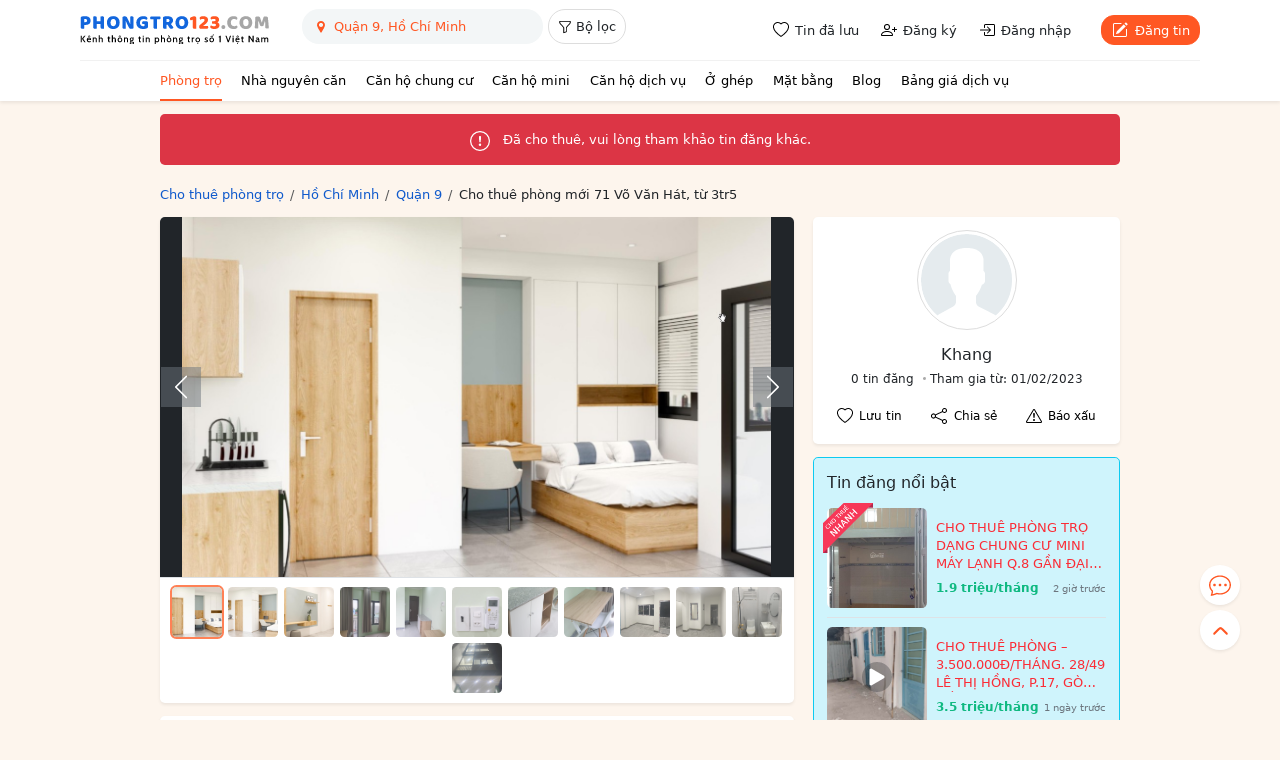

--- FILE ---
content_type: text/html; charset=utf-8
request_url: https://phongtro123.com/cho-thue-phong-moi-71-vo-van-hat-tu-3tr5-pr614984.html
body_size: 18610
content:
<!DOCTYPE html><html lang="vi-VN" itemscope itemtype="http://schema.org/WebPage" class="user_active" ><head><meta http-equiv="content-language" content="vi"><meta http-equiv="Content-Type" content="text/html; charset=utf-8"><meta name="google-site-verification" content="tSsMrq71kipW3OwGk4GvTRrBIrXc2jGBgt0mCXLEkEA" /><meta name='dmca-site-verification' content='RXhoaFFjVksyeHEyQ0hOcUhETWY0UT090' /><meta name="viewport" content="width=device-width, initial-scale=1"><meta name="format-detection" content="telephone=no"><meta property="fb:app_id" content="1748349635396853" /><meta name="REVISIT-AFTER" content="1 DAYS" /><meta name="owner" content="PHONGTRO123.COM" /><meta name="generator" content="LBKCorp" /><meta name="copyright" content="©2026 PHONGTRO123.COM" /><meta name="placename" content="Việt Nam" /><meta name="author" content="" /><title>Cho thuê phòng mới 71 Võ Văn Hát, từ 3tr5 - 614984 - Phongtro123.com</title><meta name="_token" content="c5ya68WVWRqSJrVRoyxw2SWPsf3GSTADqHnzJmuo"><link rel="shortcut icon" href="/images/favicon.ico" type="image/x-icon"><link rel="icon" href="/images/favicon.ico" type="image/x-icon"><link rel="stylesheet" href="/css/desktop.frontend.2024.min.css?v=20260120"><link rel="stylesheet" href="/css/3rd/sweetalert2.min.css"><script async src="https://www.googletagmanager.com/gtag/js?id=UA-60724554-1"></script><script>window.dataLayer = window.dataLayer || [];function gtag(){dataLayer.push(arguments);}gtag('js', new Date());gtag('config', 'UA-60724554-1');</script><script type="application/ld+json"> {"@context":"http://schema.org","@type":"WebPage","@id":"https://phongtro123.com/cho-thue-phong-moi-71-vo-van-hat-tu-3tr5-pr614984.html#webpage","url":"https://phongtro123.com/cho-thue-phong-moi-71-vo-van-hat-tu-3tr5-pr614984.html","name":"Cho thuê phòng mới 71 Võ Văn Hát, từ 3tr5 - 614984","description":"Chỉ từ 3tr5. Phòng mới 100% đang ráp nội thất ------------------ - ĐC: 71 Võ Văn Hát, P. Long Trường, Thủ Đức. - Nội… - 614984","image":"https://pt123.cdn.static123.com/images/thumbs/900x600/fit/2023/02/01/1_1675229673.jpg","datePublished":"2023-02-01T12:34:42+07:00","dateModified":"2025-05-16T11:00:22+07:00","inLanguage":"vi","breadcrumb":{"@type":"BreadcrumbList","itemListElement":[{"@type":"ListItem","position":1,"name":"Cho thuê phòng trọ","item":"/"},{"@type":"ListItem","position":2,"name":"Cho thuê phòng trọ Hồ Chí Minh","item":"/tinh-thanh/ho-chi-minh"},{"@type":"ListItem","position":3,"name":"Cho thuê phòng trọ Quận 9, Hồ Chí Minh","item":"/tinh-thanh/ho-chi-minh/quan-9"},{"@type":"ListItem","position":4,"name":"Cho thuê phòng mới 71 Võ Văn Hát, từ 3tr5"}]},"author":{"@type":"Person","name":"Khang"}} </script><link rel="canonical" href="https://phongtro123.com/cho-thue-phong-moi-71-vo-van-hat-tu-3tr5-pr614984.html"/><meta name="description" content="Chỉ từ 3tr5. Phòng mới 100% đang ráp nội thất ------------------ - ĐC: 71 Võ Văn Hát, P. Long Trường, Thủ Đức. - Nội… - 614984" /><meta prefix="og: http://ogp.me/ns#" property="og:type" content="blog" /><meta prefix="og: http://ogp.me/ns#" property="og:title" content="Cho thuê phòng mới 71 Võ Văn Hát, từ 3tr5 - 614984" /><meta prefix="og: http://ogp.me/ns#" property="og:description" content="Chỉ từ 3tr5. Phòng mới 100% đang ráp nội thất ------------------ - ĐC: 71 Võ Văn Hát, P. Long Trường, Thủ Đức. - Nội… - 614984" /><meta property="og:image" content="https://pt123.cdn.static123.com/images/thumbs/900x600/fit/2023/02/01/1_1675229673.jpg" /><meta property="og:image" content="https://pt123.cdn.static123.com/images/thumbs/900x600/fit/2023/02/01/2_1675229673.jpg" /><meta property="og:image" content="https://pt123.cdn.static123.com/images/thumbs/900x600/fit/2023/02/01/3_1675229673.jpg" /><meta property="og:image" content="https://pt123.cdn.static123.com/images/thumbs/900x600/fit/2023/02/01/4_1675229673.jpg" /><meta property="og:image" content="https://pt123.cdn.static123.com/images/thumbs/900x600/fit/2023/02/01/5_1675229674.jpg" /><meta property="og:image" content="https://pt123.cdn.static123.com/images/thumbs/900x600/fit/2023/02/01/6_1675229674.jpg" /><meta property="og:image" content="https://pt123.cdn.static123.com/images/thumbs/900x600/fit/2023/02/01/7_1675229675.jpg" /><meta property="og:image" content="https://pt123.cdn.static123.com/images/thumbs/900x600/fit/2023/02/01/8_1675229675.jpg" /><meta property="og:image" content="https://pt123.cdn.static123.com/images/thumbs/900x600/fit/2023/02/01/9_1675229675.jpg" /><meta property="og:image" content="https://pt123.cdn.static123.com/images/thumbs/900x600/fit/2023/02/01/10_1675229675.jpg" /><meta property="og:image" content="https://pt123.cdn.static123.com/images/thumbs/900x600/fit/2023/02/01/11_1675229676.jpg" /><meta property="og:image" content="https://pt123.cdn.static123.com/images/thumbs/900x600/fit/2023/02/01/12_1675229676.jpg" /><meta prefix="og: http://ogp.me/ns#" property="og:url" content="https://phongtro123.com/cho-thue-phong-moi-71-vo-van-hat-tu-3tr5-pr614984.html" /><meta prefix="og: http://ogp.me/ns#" property="og:site_name" content="Cho thuê phòng trọ nhà trọ, tìm phòng trọ" /><script type="text/javascript">base_url = "https://phongtro123.com";base_api_url = "https://phongtro123.com/api";register_url = "https://phongtro123.com/dang-ky-tai-khoan";login_url = "https://phongtro123.com/dang-nhap-tai-khoan";logout_url = "https://phongtro123.com/thoat";user_payment_addfund_url = 'https://phongtro123.com/nap-tien-vao-tai-khoan';page_tindaluu_url = 'https://phongtro123.com/tin-da-luu';page_edit_profile_url = 'https://phongtro123.com/thong-tin-ca-nhan';page_history_transaction_url = 'https://phongtro123.com/lich-su-giao-dich';page_my_post_url = 'https://phongtro123.com/quan-ly-tin-dang';page_add_post_url = 'https://phongtro123.com/dang-tin';window.Laravel = {"csrfToken":"c5ya68WVWRqSJrVRoyxw2SWPsf3GSTADqHnzJmuo","base_url":"https:\/\/phongtro123.com"};</script></head><body class="post post-614984 da_cho_thue tin_het_han mac-os single_post_new " data-type="post" data-id="614984"><div id="webpage"><header class="bg-white text-body shadow-sm sticky-top z-1021"><div class="container-xl"><div class="d-flex justify-content-between border-bottom" style="--bs-border-color: #f1f1f1;"><div class="d-flex"><a href="https://phongtro123.com"><img class="object-fit-contain" style="width: 190px; height: 60px;" src="/images/logo-phongtro.svg" alt="Kênh thông tin cho thuê phòng trọ số 1 Việt Nam" title="Phongtro123.com"></a><div class="d-none d-md-flex ms-4"><div class="filter__bar pb-2"><search-box id="searchbox_wrap" data-post-type="ban" data-provinces="[{&quot;id&quot;:90,&quot;term_id&quot;:90,&quot;name&quot;:&quot;H\u1ed3 Ch\u00ed Minh&quot;,&quot;location&quot;:null},{&quot;id&quot;:41,&quot;term_id&quot;:41,&quot;name&quot;:&quot;H\u00e0 N\u1ed9i&quot;,&quot;location&quot;:null},{&quot;id&quot;:72,&quot;term_id&quot;:72,&quot;name&quot;:&quot;\u0110\u00e0 N\u1eb5ng&quot;,&quot;location&quot;:null},{&quot;id&quot;:87,&quot;term_id&quot;:87,&quot;name&quot;:&quot;B\u00ecnh D\u01b0\u01a1ng&quot;,&quot;location&quot;:null},{&quot;id&quot;:88,&quot;term_id&quot;:88,&quot;name&quot;:&quot;\u0110\u1ed3ng Nai&quot;,&quot;location&quot;:null},{&quot;id&quot;:89,&quot;term_id&quot;:89,&quot;name&quot;:&quot;B\u00e0 R\u1ecba - V\u0169ng T\u00e0u&quot;,&quot;location&quot;:null},{&quot;id&quot;:99,&quot;term_id&quot;:99,&quot;name&quot;:&quot;C\u1ea7n Th\u01a1&quot;,&quot;location&quot;:null},{&quot;id&quot;:77,&quot;term_id&quot;:77,&quot;name&quot;:&quot;Kh\u00e1nh H\u00f2a&quot;,&quot;location&quot;:null},{&quot;id&quot;:60,&quot;term_id&quot;:60,&quot;name&quot;:&quot;H\u1ea3i Ph\u00f2ng&quot;,&quot;location&quot;:null},{&quot;id&quot;:97,&quot;term_id&quot;:97,&quot;name&quot;:&quot;An Giang&quot;,&quot;location&quot;:null},{&quot;id&quot;:55,&quot;term_id&quot;:55,&quot;name&quot;:&quot;B\u1eafc Giang&quot;,&quot;location&quot;:null},{&quot;id&quot;:44,&quot;term_id&quot;:44,&quot;name&quot;:&quot;B\u1eafc K\u1ea1n&quot;,&quot;location&quot;:null},{&quot;id&quot;:102,&quot;term_id&quot;:102,&quot;name&quot;:&quot;B\u1ea1c Li\u00eau&quot;,&quot;location&quot;:null},{&quot;id&quot;:58,&quot;term_id&quot;:58,&quot;name&quot;:&quot;B\u1eafc Ninh&quot;,&quot;location&quot;:null},{&quot;id&quot;:93,&quot;term_id&quot;:93,&quot;name&quot;:&quot;B\u1ebfn Tre&quot;,&quot;location&quot;:null},{&quot;id&quot;:85,&quot;term_id&quot;:85,&quot;name&quot;:&quot;B\u00ecnh Ph\u01b0\u1edbc&quot;,&quot;location&quot;:null},{&quot;id&quot;:79,&quot;term_id&quot;:79,&quot;name&quot;:&quot;B\u00ecnh Thu\u1eadn&quot;,&quot;location&quot;:null},{&quot;id&quot;:75,&quot;term_id&quot;:75,&quot;name&quot;:&quot;B\u00ecnh \u0110\u1ecbnh&quot;,&quot;location&quot;:null},{&quot;id&quot;:103,&quot;term_id&quot;:103,&quot;name&quot;:&quot;C\u00e0 Mau&quot;,&quot;location&quot;:null},{&quot;id&quot;:43,&quot;term_id&quot;:43,&quot;name&quot;:&quot;Cao B\u1eb1ng&quot;,&quot;location&quot;:null},{&quot;id&quot;:81,&quot;term_id&quot;:81,&quot;name&quot;:&quot;Gia Lai&quot;,&quot;location&quot;:null},{&quot;id&quot;:42,&quot;term_id&quot;:42,&quot;name&quot;:&quot;H\u00e0 Giang&quot;,&quot;location&quot;:null},{&quot;id&quot;:63,&quot;term_id&quot;:63,&quot;name&quot;:&quot;H\u00e0 Nam&quot;,&quot;location&quot;:null},{&quot;id&quot;:68,&quot;term_id&quot;:68,&quot;name&quot;:&quot;H\u00e0 T\u0129nh&quot;,&quot;location&quot;:null},{&quot;id&quot;:59,&quot;term_id&quot;:59,&quot;name&quot;:&quot;H\u1ea3i D\u01b0\u01a1ng&quot;,&quot;location&quot;:null},{&quot;id&quot;:100,&quot;term_id&quot;:100,&quot;name&quot;:&quot;H\u1eadu Giang&quot;,&quot;location&quot;:null},{&quot;id&quot;:51,&quot;term_id&quot;:51,&quot;name&quot;:&quot;H\u00f2a B\u00ecnh&quot;,&quot;location&quot;:null},{&quot;id&quot;:61,&quot;term_id&quot;:61,&quot;name&quot;:&quot;H\u01b0ng Y\u00ean&quot;,&quot;location&quot;:null},{&quot;id&quot;:98,&quot;term_id&quot;:98,&quot;name&quot;:&quot;Ki\u00ean Giang&quot;,&quot;location&quot;:null},{&quot;id&quot;:80,&quot;term_id&quot;:80,&quot;name&quot;:&quot;Kon Tum&quot;,&quot;location&quot;:null},{&quot;id&quot;:48,&quot;term_id&quot;:48,&quot;name&quot;:&quot;Lai Ch\u00e2u&quot;,&quot;location&quot;:null},{&quot;id&quot;:84,&quot;term_id&quot;:84,&quot;name&quot;:&quot;L\u00e2m \u0110\u1ed3ng&quot;,&quot;location&quot;:null},{&quot;id&quot;:53,&quot;term_id&quot;:53,&quot;name&quot;:&quot;L\u1ea1ng S\u01a1n&quot;,&quot;location&quot;:null},{&quot;id&quot;:46,&quot;term_id&quot;:46,&quot;name&quot;:&quot;L\u00e0o Cai&quot;,&quot;location&quot;:null},{&quot;id&quot;:91,&quot;term_id&quot;:91,&quot;name&quot;:&quot;Long An&quot;,&quot;location&quot;:null},{&quot;id&quot;:64,&quot;term_id&quot;:64,&quot;name&quot;:&quot;Nam \u0110\u1ecbnh&quot;,&quot;location&quot;:null},{&quot;id&quot;:67,&quot;term_id&quot;:67,&quot;name&quot;:&quot;Ngh\u1ec7 An&quot;,&quot;location&quot;:null},{&quot;id&quot;:65,&quot;term_id&quot;:65,&quot;name&quot;:&quot;Ninh B\u00ecnh&quot;,&quot;location&quot;:null},{&quot;id&quot;:78,&quot;term_id&quot;:78,&quot;name&quot;:&quot;Ninh Thu\u1eadn&quot;,&quot;location&quot;:null},{&quot;id&quot;:56,&quot;term_id&quot;:56,&quot;name&quot;:&quot;Ph\u00fa Th\u1ecd&quot;,&quot;location&quot;:null},{&quot;id&quot;:76,&quot;term_id&quot;:76,&quot;name&quot;:&quot;Ph\u00fa Y\u00ean&quot;,&quot;location&quot;:null},{&quot;id&quot;:69,&quot;term_id&quot;:69,&quot;name&quot;:&quot;Qu\u1ea3ng B\u00ecnh&quot;,&quot;location&quot;:null},{&quot;id&quot;:73,&quot;term_id&quot;:73,&quot;name&quot;:&quot;Qu\u1ea3ng Nam&quot;,&quot;location&quot;:null},{&quot;id&quot;:74,&quot;term_id&quot;:74,&quot;name&quot;:&quot;Qu\u1ea3ng Ng\u00e3i&quot;,&quot;location&quot;:null},{&quot;id&quot;:54,&quot;term_id&quot;:54,&quot;name&quot;:&quot;Qu\u1ea3ng Ninh&quot;,&quot;location&quot;:null},{&quot;id&quot;:70,&quot;term_id&quot;:70,&quot;name&quot;:&quot;Qu\u1ea3ng Tr\u1ecb&quot;,&quot;location&quot;:null},{&quot;id&quot;:101,&quot;term_id&quot;:101,&quot;name&quot;:&quot;S\u00f3c Tr\u0103ng&quot;,&quot;location&quot;:null},{&quot;id&quot;:49,&quot;term_id&quot;:49,&quot;name&quot;:&quot;S\u01a1n La&quot;,&quot;location&quot;:null},{&quot;id&quot;:86,&quot;term_id&quot;:86,&quot;name&quot;:&quot;T\u00e2y Ninh&quot;,&quot;location&quot;:null},{&quot;id&quot;:62,&quot;term_id&quot;:62,&quot;name&quot;:&quot;Th\u00e1i B\u00ecnh&quot;,&quot;location&quot;:null},{&quot;id&quot;:52,&quot;term_id&quot;:52,&quot;name&quot;:&quot;Th\u00e1i Nguy\u00ean&quot;,&quot;location&quot;:null},{&quot;id&quot;:66,&quot;term_id&quot;:66,&quot;name&quot;:&quot;Thanh H\u00f3a&quot;,&quot;location&quot;:null},{&quot;id&quot;:71,&quot;term_id&quot;:71,&quot;name&quot;:&quot;Th\u1eeba Thi\u00ean Hu\u1ebf&quot;,&quot;location&quot;:null},{&quot;id&quot;:92,&quot;term_id&quot;:92,&quot;name&quot;:&quot;Ti\u1ec1n Giang&quot;,&quot;location&quot;:null},{&quot;id&quot;:94,&quot;term_id&quot;:94,&quot;name&quot;:&quot;Tr\u00e0 Vinh&quot;,&quot;location&quot;:null},{&quot;id&quot;:45,&quot;term_id&quot;:45,&quot;name&quot;:&quot;Tuy\u00ean Quang&quot;,&quot;location&quot;:null},{&quot;id&quot;:95,&quot;term_id&quot;:95,&quot;name&quot;:&quot;V\u0129nh Long&quot;,&quot;location&quot;:null},{&quot;id&quot;:57,&quot;term_id&quot;:57,&quot;name&quot;:&quot;V\u0129nh Ph\u00fac&quot;,&quot;location&quot;:null},{&quot;id&quot;:50,&quot;term_id&quot;:50,&quot;name&quot;:&quot;Y\u00ean B\u00e1i&quot;,&quot;location&quot;:null},{&quot;id&quot;:82,&quot;term_id&quot;:82,&quot;name&quot;:&quot;\u0110\u1eafk L\u1eafk&quot;,&quot;location&quot;:null},{&quot;id&quot;:83,&quot;term_id&quot;:83,&quot;name&quot;:&quot;\u0110\u1eafk N\u00f4ng&quot;,&quot;location&quot;:null},{&quot;id&quot;:47,&quot;term_id&quot;:47,&quot;name&quot;:&quot;\u0110i\u1ec7n Bi\u00ean&quot;,&quot;location&quot;:null},{&quot;id&quot;:96,&quot;term_id&quot;:96,&quot;name&quot;:&quot;\u0110\u1ed3ng Th\u00e1p&quot;,&quot;location&quot;:null}]" data-districts="[{&quot;id&quot;:619,&quot;term_id&quot;:619,&quot;name&quot;:&quot;Qu\u1eadn 1&quot;,&quot;province_id&quot;:90,&quot;location&quot;:&quot;district&quot;},{&quot;id&quot;:628,&quot;term_id&quot;:628,&quot;name&quot;:&quot;Qu\u1eadn 2&quot;,&quot;province_id&quot;:90,&quot;location&quot;:&quot;district&quot;},{&quot;id&quot;:629,&quot;term_id&quot;:629,&quot;name&quot;:&quot;Qu\u1eadn 3&quot;,&quot;province_id&quot;:90,&quot;location&quot;:&quot;district&quot;},{&quot;id&quot;:632,&quot;term_id&quot;:632,&quot;name&quot;:&quot;Qu\u1eadn 4&quot;,&quot;province_id&quot;:90,&quot;location&quot;:&quot;district&quot;},{&quot;id&quot;:633,&quot;term_id&quot;:633,&quot;name&quot;:&quot;Qu\u1eadn 5&quot;,&quot;province_id&quot;:90,&quot;location&quot;:&quot;district&quot;},{&quot;id&quot;:634,&quot;term_id&quot;:634,&quot;name&quot;:&quot;Qu\u1eadn 6&quot;,&quot;province_id&quot;:90,&quot;location&quot;:&quot;district&quot;},{&quot;id&quot;:637,&quot;term_id&quot;:637,&quot;name&quot;:&quot;Qu\u1eadn 7&quot;,&quot;province_id&quot;:90,&quot;location&quot;:&quot;district&quot;},{&quot;id&quot;:635,&quot;term_id&quot;:635,&quot;name&quot;:&quot;Qu\u1eadn 8&quot;,&quot;province_id&quot;:90,&quot;location&quot;:&quot;district&quot;},{&quot;id&quot;:622,&quot;term_id&quot;:622,&quot;name&quot;:&quot;Qu\u1eadn 9&quot;,&quot;province_id&quot;:90,&quot;location&quot;:&quot;district&quot;},{&quot;id&quot;:630,&quot;term_id&quot;:630,&quot;name&quot;:&quot;Qu\u1eadn 10&quot;,&quot;province_id&quot;:90,&quot;location&quot;:&quot;district&quot;},{&quot;id&quot;:631,&quot;term_id&quot;:631,&quot;name&quot;:&quot;Qu\u1eadn 11&quot;,&quot;province_id&quot;:90,&quot;location&quot;:&quot;district&quot;},{&quot;id&quot;:620,&quot;term_id&quot;:620,&quot;name&quot;:&quot;Qu\u1eadn 12&quot;,&quot;province_id&quot;:90,&quot;location&quot;:&quot;district&quot;},{&quot;id&quot;:624,&quot;term_id&quot;:624,&quot;name&quot;:&quot;Qu\u1eadn B\u00ecnh Th\u1ea1nh&quot;,&quot;province_id&quot;:90,&quot;location&quot;:&quot;district&quot;},{&quot;id&quot;:636,&quot;term_id&quot;:636,&quot;name&quot;:&quot;Qu\u1eadn B\u00ecnh T\u00e2n&quot;,&quot;province_id&quot;:90,&quot;location&quot;:&quot;district&quot;},{&quot;id&quot;:623,&quot;term_id&quot;:623,&quot;name&quot;:&quot;Qu\u1eadn G\u00f2 V\u1ea5p&quot;,&quot;province_id&quot;:90,&quot;location&quot;:&quot;district&quot;},{&quot;id&quot;:627,&quot;term_id&quot;:627,&quot;name&quot;:&quot;Qu\u1eadn Ph\u00fa Nhu\u1eadn&quot;,&quot;province_id&quot;:90,&quot;location&quot;:&quot;district&quot;},{&quot;id&quot;:625,&quot;term_id&quot;:625,&quot;name&quot;:&quot;Qu\u1eadn T\u00e2n B\u00ecnh&quot;,&quot;province_id&quot;:90,&quot;location&quot;:&quot;district&quot;},{&quot;id&quot;:626,&quot;term_id&quot;:626,&quot;name&quot;:&quot;Qu\u1eadn T\u00e2n Ph\u00fa&quot;,&quot;province_id&quot;:90,&quot;location&quot;:&quot;district&quot;},{&quot;id&quot;:621,&quot;term_id&quot;:621,&quot;name&quot;:&quot;Th\u1ee7 \u0110\u1ee9c&quot;,&quot;province_id&quot;:90,&quot;location&quot;:&quot;district&quot;},{&quot;id&quot;:640,&quot;term_id&quot;:640,&quot;name&quot;:&quot;Huy\u1ec7n B\u00ecnh Ch\u00e1nh&quot;,&quot;province_id&quot;:90,&quot;location&quot;:&quot;district&quot;},{&quot;id&quot;:642,&quot;term_id&quot;:642,&quot;name&quot;:&quot;Huy\u1ec7n C\u1ea7n Gi\u1edd&quot;,&quot;province_id&quot;:90,&quot;location&quot;:&quot;district&quot;},{&quot;id&quot;:638,&quot;term_id&quot;:638,&quot;name&quot;:&quot;Huy\u1ec7n C\u1ee7 Chi&quot;,&quot;province_id&quot;:90,&quot;location&quot;:&quot;district&quot;},{&quot;id&quot;:639,&quot;term_id&quot;:639,&quot;name&quot;:&quot;Huy\u1ec7n H\u00f3c M\u00f4n&quot;,&quot;province_id&quot;:90,&quot;location&quot;:&quot;district&quot;},{&quot;id&quot;:641,&quot;term_id&quot;:641,&quot;name&quot;:&quot;Huy\u1ec7n Nh\u00e0 B\u00e8&quot;,&quot;province_id&quot;:90,&quot;location&quot;:&quot;district&quot;}]" data-wards="[]" data-hcm-districts="[{&quot;id&quot;:619,&quot;term_id&quot;:619,&quot;name&quot;:&quot;Qu\u1eadn 1&quot;,&quot;province_id&quot;:90,&quot;location&quot;:&quot;district&quot;},{&quot;id&quot;:628,&quot;term_id&quot;:628,&quot;name&quot;:&quot;Qu\u1eadn 2&quot;,&quot;province_id&quot;:90,&quot;location&quot;:&quot;district&quot;},{&quot;id&quot;:629,&quot;term_id&quot;:629,&quot;name&quot;:&quot;Qu\u1eadn 3&quot;,&quot;province_id&quot;:90,&quot;location&quot;:&quot;district&quot;},{&quot;id&quot;:632,&quot;term_id&quot;:632,&quot;name&quot;:&quot;Qu\u1eadn 4&quot;,&quot;province_id&quot;:90,&quot;location&quot;:&quot;district&quot;},{&quot;id&quot;:633,&quot;term_id&quot;:633,&quot;name&quot;:&quot;Qu\u1eadn 5&quot;,&quot;province_id&quot;:90,&quot;location&quot;:&quot;district&quot;},{&quot;id&quot;:634,&quot;term_id&quot;:634,&quot;name&quot;:&quot;Qu\u1eadn 6&quot;,&quot;province_id&quot;:90,&quot;location&quot;:&quot;district&quot;},{&quot;id&quot;:637,&quot;term_id&quot;:637,&quot;name&quot;:&quot;Qu\u1eadn 7&quot;,&quot;province_id&quot;:90,&quot;location&quot;:&quot;district&quot;},{&quot;id&quot;:635,&quot;term_id&quot;:635,&quot;name&quot;:&quot;Qu\u1eadn 8&quot;,&quot;province_id&quot;:90,&quot;location&quot;:&quot;district&quot;},{&quot;id&quot;:622,&quot;term_id&quot;:622,&quot;name&quot;:&quot;Qu\u1eadn 9&quot;,&quot;province_id&quot;:90,&quot;location&quot;:&quot;district&quot;},{&quot;id&quot;:630,&quot;term_id&quot;:630,&quot;name&quot;:&quot;Qu\u1eadn 10&quot;,&quot;province_id&quot;:90,&quot;location&quot;:&quot;district&quot;},{&quot;id&quot;:631,&quot;term_id&quot;:631,&quot;name&quot;:&quot;Qu\u1eadn 11&quot;,&quot;province_id&quot;:90,&quot;location&quot;:&quot;district&quot;},{&quot;id&quot;:620,&quot;term_id&quot;:620,&quot;name&quot;:&quot;Qu\u1eadn 12&quot;,&quot;province_id&quot;:90,&quot;location&quot;:&quot;district&quot;},{&quot;id&quot;:624,&quot;term_id&quot;:624,&quot;name&quot;:&quot;Qu\u1eadn B\u00ecnh Th\u1ea1nh&quot;,&quot;province_id&quot;:90,&quot;location&quot;:&quot;district&quot;},{&quot;id&quot;:636,&quot;term_id&quot;:636,&quot;name&quot;:&quot;Qu\u1eadn B\u00ecnh T\u00e2n&quot;,&quot;province_id&quot;:90,&quot;location&quot;:&quot;district&quot;},{&quot;id&quot;:623,&quot;term_id&quot;:623,&quot;name&quot;:&quot;Qu\u1eadn G\u00f2 V\u1ea5p&quot;,&quot;province_id&quot;:90,&quot;location&quot;:&quot;district&quot;},{&quot;id&quot;:627,&quot;term_id&quot;:627,&quot;name&quot;:&quot;Qu\u1eadn Ph\u00fa Nhu\u1eadn&quot;,&quot;province_id&quot;:90,&quot;location&quot;:&quot;district&quot;},{&quot;id&quot;:625,&quot;term_id&quot;:625,&quot;name&quot;:&quot;Qu\u1eadn T\u00e2n B\u00ecnh&quot;,&quot;province_id&quot;:90,&quot;location&quot;:&quot;district&quot;},{&quot;id&quot;:626,&quot;term_id&quot;:626,&quot;name&quot;:&quot;Qu\u1eadn T\u00e2n Ph\u00fa&quot;,&quot;province_id&quot;:90,&quot;location&quot;:&quot;district&quot;},{&quot;id&quot;:621,&quot;term_id&quot;:621,&quot;name&quot;:&quot;Th\u1ee7 \u0110\u1ee9c&quot;,&quot;province_id&quot;:90,&quot;location&quot;:&quot;district&quot;},{&quot;id&quot;:640,&quot;term_id&quot;:640,&quot;name&quot;:&quot;Huy\u1ec7n B\u00ecnh Ch\u00e1nh&quot;,&quot;province_id&quot;:90,&quot;location&quot;:&quot;district&quot;},{&quot;id&quot;:642,&quot;term_id&quot;:642,&quot;name&quot;:&quot;Huy\u1ec7n C\u1ea7n Gi\u1edd&quot;,&quot;province_id&quot;:90,&quot;location&quot;:&quot;district&quot;},{&quot;id&quot;:638,&quot;term_id&quot;:638,&quot;name&quot;:&quot;Huy\u1ec7n C\u1ee7 Chi&quot;,&quot;province_id&quot;:90,&quot;location&quot;:&quot;district&quot;},{&quot;id&quot;:639,&quot;term_id&quot;:639,&quot;name&quot;:&quot;Huy\u1ec7n H\u00f3c M\u00f4n&quot;,&quot;province_id&quot;:90,&quot;location&quot;:&quot;district&quot;},{&quot;id&quot;:641,&quot;term_id&quot;:641,&quot;name&quot;:&quot;Huy\u1ec7n Nh\u00e0 B\u00e8&quot;,&quot;province_id&quot;:90,&quot;location&quot;:&quot;district&quot;}]" data-hn-districts="[{&quot;id&quot;:105,&quot;term_id&quot;:105,&quot;name&quot;:&quot;Qu\u1eadn Ba \u0110\u00ecnh&quot;,&quot;province_id&quot;:41,&quot;location&quot;:&quot;district&quot;},{&quot;id&quot;:855,&quot;term_id&quot;:855,&quot;name&quot;:&quot;Qu\u1eadn B\u1eafc T\u1eeb Li\u00eam&quot;,&quot;province_id&quot;:41,&quot;location&quot;:&quot;district&quot;},{&quot;id&quot;:109,&quot;term_id&quot;:109,&quot;name&quot;:&quot;Qu\u1eadn C\u1ea7u Gi\u1ea5y&quot;,&quot;province_id&quot;:41,&quot;location&quot;:&quot;district&quot;},{&quot;id&quot;:120,&quot;term_id&quot;:120,&quot;name&quot;:&quot;Qu\u1eadn H\u00e0 \u0110\u00f4ng&quot;,&quot;province_id&quot;:41,&quot;location&quot;:&quot;district&quot;},{&quot;id&quot;:111,&quot;term_id&quot;:111,&quot;name&quot;:&quot;Qu\u1eadn Hai B\u00e0 Tr\u01b0ng&quot;,&quot;province_id&quot;:41,&quot;location&quot;:&quot;district&quot;},{&quot;id&quot;:106,&quot;term_id&quot;:106,&quot;name&quot;:&quot;Qu\u1eadn Ho\u00e0n Ki\u1ebfm&quot;,&quot;province_id&quot;:41,&quot;location&quot;:&quot;district&quot;},{&quot;id&quot;:112,&quot;term_id&quot;:112,&quot;name&quot;:&quot;Qu\u1eadn Ho\u00e0ng Mai&quot;,&quot;province_id&quot;:41,&quot;location&quot;:&quot;district&quot;},{&quot;id&quot;:108,&quot;term_id&quot;:108,&quot;name&quot;:&quot;Qu\u1eadn Long Bi\u00ean&quot;,&quot;province_id&quot;:41,&quot;location&quot;:&quot;district&quot;},{&quot;id&quot;:117,&quot;term_id&quot;:117,&quot;name&quot;:&quot;Qu\u1eadn Nam T\u1eeb Li\u00eam&quot;,&quot;province_id&quot;:41,&quot;location&quot;:&quot;district&quot;},{&quot;id&quot;:107,&quot;term_id&quot;:107,&quot;name&quot;:&quot;Qu\u1eadn T\u00e2y H\u1ed3&quot;,&quot;province_id&quot;:41,&quot;location&quot;:&quot;district&quot;},{&quot;id&quot;:113,&quot;term_id&quot;:113,&quot;name&quot;:&quot;Qu\u1eadn Thanh Xu\u00e2n&quot;,&quot;province_id&quot;:41,&quot;location&quot;:&quot;district&quot;},{&quot;id&quot;:110,&quot;term_id&quot;:110,&quot;name&quot;:&quot;Qu\u1eadn \u0110\u1ed1ng \u0110a&quot;,&quot;province_id&quot;:41,&quot;location&quot;:&quot;district&quot;},{&quot;id&quot;:122,&quot;term_id&quot;:122,&quot;name&quot;:&quot;Huy\u1ec7n Ba V\u00ec&quot;,&quot;province_id&quot;:41,&quot;location&quot;:&quot;district&quot;},{&quot;id&quot;:128,&quot;term_id&quot;:128,&quot;name&quot;:&quot;Huy\u1ec7n Ch\u01b0\u01a1ng M\u1ef9&quot;,&quot;province_id&quot;:41,&quot;location&quot;:&quot;district&quot;},{&quot;id&quot;:116,&quot;term_id&quot;:116,&quot;name&quot;:&quot;Huy\u1ec7n Gia L\u00e2m&quot;,&quot;province_id&quot;:41,&quot;location&quot;:&quot;district&quot;},{&quot;id&quot;:125,&quot;term_id&quot;:125,&quot;name&quot;:&quot;Huy\u1ec7n Ho\u00e0i \u0110\u1ee9c&quot;,&quot;province_id&quot;:41,&quot;location&quot;:&quot;district&quot;},{&quot;id&quot;:119,&quot;term_id&quot;:119,&quot;name&quot;:&quot;Huy\u1ec7n M\u00ea Linh&quot;,&quot;province_id&quot;:41,&quot;location&quot;:&quot;district&quot;},{&quot;id&quot;:133,&quot;term_id&quot;:133,&quot;name&quot;:&quot;Huy\u1ec7n M\u1ef9 \u0110\u1ee9c&quot;,&quot;province_id&quot;:41,&quot;location&quot;:&quot;district&quot;},{&quot;id&quot;:131,&quot;term_id&quot;:131,&quot;name&quot;:&quot;Huy\u1ec7n Ph\u00fa Xuy\u00ean&quot;,&quot;province_id&quot;:41,&quot;location&quot;:&quot;district&quot;},{&quot;id&quot;:123,&quot;term_id&quot;:123,&quot;name&quot;:&quot;Huy\u1ec7n Ph\u00fac Th\u1ecd&quot;,&quot;province_id&quot;:41,&quot;location&quot;:&quot;district&quot;},{&quot;id&quot;:126,&quot;term_id&quot;:126,&quot;name&quot;:&quot;Huy\u1ec7n Qu\u1ed1c Oai&quot;,&quot;province_id&quot;:41,&quot;location&quot;:&quot;district&quot;},{&quot;id&quot;:114,&quot;term_id&quot;:114,&quot;name&quot;:&quot;Huy\u1ec7n S\u00f3c S\u01a1n&quot;,&quot;province_id&quot;:41,&quot;location&quot;:&quot;district&quot;},{&quot;id&quot;:127,&quot;term_id&quot;:127,&quot;name&quot;:&quot;Huy\u1ec7n Th\u1ea1ch Th\u1ea5t&quot;,&quot;province_id&quot;:41,&quot;location&quot;:&quot;district&quot;},{&quot;id&quot;:129,&quot;term_id&quot;:129,&quot;name&quot;:&quot;Huy\u1ec7n Thanh Oai&quot;,&quot;province_id&quot;:41,&quot;location&quot;:&quot;district&quot;},{&quot;id&quot;:118,&quot;term_id&quot;:118,&quot;name&quot;:&quot;Huy\u1ec7n Thanh Tr\u00ec&quot;,&quot;province_id&quot;:41,&quot;location&quot;:&quot;district&quot;},{&quot;id&quot;:130,&quot;term_id&quot;:130,&quot;name&quot;:&quot;Huy\u1ec7n Th\u01b0\u1eddng T\u00edn&quot;,&quot;province_id&quot;:41,&quot;location&quot;:&quot;district&quot;},{&quot;id&quot;:132,&quot;term_id&quot;:132,&quot;name&quot;:&quot;Huy\u1ec7n \u1ee8ng H\u00f2a&quot;,&quot;province_id&quot;:41,&quot;location&quot;:&quot;district&quot;},{&quot;id&quot;:124,&quot;term_id&quot;:124,&quot;name&quot;:&quot;Huy\u1ec7n \u0110an Ph\u01b0\u1ee3ng&quot;,&quot;province_id&quot;:41,&quot;location&quot;:&quot;district&quot;},{&quot;id&quot;:115,&quot;term_id&quot;:115,&quot;name&quot;:&quot;Huy\u1ec7n \u0110\u00f4ng Anh&quot;,&quot;province_id&quot;:41,&quot;location&quot;:&quot;district&quot;},{&quot;id&quot;:121,&quot;term_id&quot;:121,&quot;name&quot;:&quot;Th\u1ecb X\u00e3 S\u01a1n T\u00e2y&quot;,&quot;province_id&quot;:41,&quot;location&quot;:&quot;district&quot;}]" data-province-current="90" data-district-current="622" data-ward-current="280" data-estate-current="1" data-estates="[{&quot;id&quot;:1,&quot;title&quot;:&quot;Ph\u00f2ng tr\u1ecd, nh\u00e0 tr\u1ecd&quot;,&quot;url&quot;:&quot;\/cho-thue-phong-tro&quot;},{&quot;id&quot;:2,&quot;title&quot;:&quot;Nh\u00e0 thu\u00ea nguy\u00ean c\u0103n&quot;,&quot;url&quot;:&quot;\/nha-cho-thue&quot;},{&quot;id&quot;:3,&quot;title&quot;:&quot;Cho thu\u00ea c\u0103n h\u1ed9&quot;,&quot;url&quot;:&quot;\/cho-thue-can-ho&quot;},{&quot;id&quot;:6,&quot;title&quot;:&quot;Cho thu\u00ea c\u0103n h\u1ed9 mini&quot;,&quot;url&quot;:&quot;\/cho-thue-can-ho-chung-cu-mini&quot;},{&quot;id&quot;:7,&quot;title&quot;:&quot;Cho thu\u00ea c\u0103n h\u1ed9 d\u1ecbch v\u1ee5&quot;,&quot;url&quot;:&quot;\/cho-thue-can-ho-dich-vu&quot;},{&quot;id&quot;:4,&quot;title&quot;:&quot;T\u00ecm ng\u01b0\u1eddi \u1edf gh\u00e9p&quot;,&quot;url&quot;:&quot;\/tim-nguoi-o-ghep&quot;},{&quot;id&quot;:5,&quot;title&quot;:&quot;Cho thu\u00ea m\u1eb7t b\u1eb1ng&quot;,&quot;url&quot;:&quot;\/cho-thue-mat-bang&quot;}]" data-from-page=""></search-box></div></div></div><div class="d-flex"><div class="d-flex js-reload-html-header"><a class="btn btn-white d-none d-lg-flex align-items-center text-body rounded-4" type="button" rel="nofollow" href="https://phongtro123.com/tin-da-luu.html"><i class="icon heart size-16 me-2"></i>Tin đã lưu</a><a class="btn btn-white d-none d-lg-flex align-items-center text-body rounded-4" type="button" rel="nofollow" href="https://phongtro123.com/dang-ky-tai-khoan"><i class="icon register size-16 me-2"></i>Đăng ký</a><a class="btn btn-white d-none d-lg-flex align-items-center text-body rounded-4" type="button" rel="nofollow" href="https://phongtro123.com/dang-nhap-tai-khoan"><i class="icon login size-16 me-2"></i>Đăng nhập</a><a class="btn btn-orange rounded-4 d-none d-lg-flex align-items-center justify-content-center ms-4" type="button" rel="nofollow" href="https://phongtro123.com/quan-ly/dang-tin-moi.html"><i class="icon posting white me-2"></i>Đăng tin</a><div class="offcanvas offcanvas-end" tabindex="-1" id="offcanvasUserMenu" aria-labelledby="offcanvasUserMenuLabel"><div class="offcanvas-header shadow-sm align-items-start p-2 px-4"><a id="pt123__logo" class="ms-0" href="https://phongtro123.com">Phongtro123.com</a><button type="button" class="btn-close mt-1" data-bs-dismiss="offcanvas" aria-label="Close"></button></div><div class="offcanvas-body p-5"><p>Xin chào, <span class="d-block fs-3">Khách truy cập</span></p><p>Bạn cần đăng ký hoặc đăng nhập để tiếp tục</p><div class="d-flex"><a rel="nofollow" class="btn btn-lg fs-6 w-100 btn-outline-dark bg-white text-body d-flex rounded-pill justify-content-center me-2" href="https://phongtro123.com/dang-nhap-tai-khoan"><i class="icon login me-2"></i>Đăng nhập</a><a rel="nofollow" class="btn btn-lg fs-6 w-100 btn-outline-dark bg-white text-body d-flex rounded-pill justify-content-center ms-2" href="https://phongtro123.com/dang-ky-tai-khoan"><i class="icon register me-2"></i>Đăng ký</a></div><img src="/images/login-rafiki-red.svg"></div></div><div class="offcanvas offcanvas-end" tabindex="-1" id="offcanvasRight" aria-labelledby="offcanvasRightLabel"><div class="offcanvas-header shadow-sm align-items-start p-2 px-4"><a id="pt123__logo" class="ms-0" href="https://phongtro123.com">Phongtro123.com</a><button type="button" class="btn-close mt-1" data-bs-dismiss="offcanvas" aria-label="Close"></button></div><div class="offcanvas-body bg-secondary p-4" style="--bs-bg-opacity: 0.065;"><div class="row gx-2 mb-4"><div class="col-6"><a rel="nofollow" class="btn btn-lg fs-6 btn-outline-dark bg-white text-body rounded-pill w-100 d-flex justify-content-center" href="https://phongtro123.com/dang-nhap-tai-khoan"><i class="icon login me-2"></i>Đăng nhập</a></div><div class="col-6"><a rel="nofollow" class="btn btn-lg fs-6 btn-outline-dark bg-white text-body rounded-pill w-100 d-flex justify-content-center" href="https://phongtro123.com/dang-ky-tai-khoan"><i class="icon register me-2"></i>Đăng ký</a></div><div class="col-12 mt-2"><a rel="nofollow" class="btn btn-lg fs-6 btn-red rounded-pill w-100 d-flex justify-content-center" href="https://phongtro123.com/quan-ly/dang-tin-moi.html"><i class="icon posting white me-2"></i>Đăng tin mới</a></div></div><div class="bg-white p-4 mb-3 rounded"><ul><li><a class="d-flex justify-content-between text-body fs-5-5 pb-25 pt-25 border-bottom" href="/tin-da-luu.html" title="Tin đã lưu"><div class="d-flex"><i class="icon heart size-20 me-3"></i> Tin đã lưu</div><i class="icon arrow-right orange size-20"></i></a></li><li><a class="d-flex justify-content-between text-body fs-5-5 pb-25 pt-25 border-bottom" href="https://phongtro123.com" title="Cho thuê phòng trọ"><div class="d-flex"><i class="icon houses size-20 me-3"></i> Cho thuê phòng trọ</div><i class="icon arrow-right orange size-20"></i></a></li><li><a class="d-flex justify-content-between text-body fs-5-5 pb-25 pt-25 border-bottom" href="/nha-cho-thue" title="Cho thuê nhà"><div class="d-flex"><i class="icon house-door size-20 me-3"></i> Cho thuê nhà nguyên căn</div><i class="icon arrow-right orange size-20"></i></a></li><li><a class="d-flex justify-content-between text-body fs-5-5 pb-25 pt-25 border-bottom" href="/cho-thue-can-ho" title="Cho thuê căn hộ"><div class="d-flex"><i class="icon building size-20 me-3"></i> Cho thuê căn hộ</div><i class="icon arrow-right orange size-20"></i></a></li><li><a class="d-flex justify-content-between text-body fs-5-5 pb-25 pt-25 border-bottom" href="/tim-nguoi-o-ghep" title="Tìm người ở ghép"><div class="d-flex"><i class="icon people size-20 me-3"></i> Tìm người ở ghép</div><i class="icon arrow-right orange size-20"></i></a></li><li><a class="d-flex justify-content-between text-body fs-5-5 pb-25 pt-25 border-bottom" href="/cho-thue-mat-bang" title="Cho thuê mặt bằng"><div class="d-flex"><i class="icon shop-window size-20 me-3"></i> Cho thuê mặt bằng</div><i class="icon arrow-right orange size-20"></i></a></li><li><a class="d-flex justify-content-between text-body fs-5-5 pb-25 pt-25 border-bottom" href="/blog.html" title="Blog"><div class="d-flex"><i class="icon newspaper size-20 me-3"></i> Blog</div><i class="icon arrow-right orange size-20"></i></a></li><li><a class="d-flex justify-content-between text-body fs-5-5 pb-25 pt-25" href="/bang-gia-dich-vu" title="Bảng giá dịch vụ"><div class="d-flex"><i class="icon tags size-20 me-3"></i> Bảng giá dịch vụ</div><i class="icon arrow-right orange size-20"></i></a></li></ul></div></div></div></div><div class="d-flex d-lg-none p-2 pe-0 ms-4 text-nowrap text-body cursor-pointer" data-bs-toggle="offcanvas" data-bs-target="#offcanvasRight" aria-controls="offcanvasRight"><i class="icon list size-25 me-2"></i><span>Danh mục</span></div></div></div></div><div class="container d-none d-lg-block"><nav class="pt123__nav"><ul class="d-flex h-100"><li class="h-100 me-4"><a class="fs-6 d-flex h-100 border-bottom border-2 border-orange text-orange" title="Cho thuê phòng trọ" href="https://phongtro123.com">Phòng trọ</a></li><li class="h-100 me-4"><a class="fs-6 d-flex h-100 border-bottom border-2 border-white text-link-body" title="Cho thuê nhà nguyên căn" href="/nha-cho-thue">Nhà nguyên căn</a></li><li class="h-100 me-4"><a class="fs-6 d-flex h-100 border-bottom border-2 border-white text-link-body" title="Cho thuê căn hộ chung cư"href="/cho-thue-can-ho">Căn hộ chung cư</a></li><li class="h-100 me-4"><a class="fs-6 d-flex h-100 border-bottom border-2 border-white text-link-body" title="Cho thuê căn hộ mini"href="/cho-thue-can-ho-mini">Căn hộ mini</a></li><li class="h-100 me-4"><a class="fs-6 d-flex h-100 border-bottom border-2 border-white text-link-body" title="Cho thuê căn hộ dịch vụ"href="/cho-thue-can-ho-dich-vu">Căn hộ dịch vụ</a></li><li class="h-100 me-4"><a class="fs-6 d-flex h-100 border-bottom border-2 border-white text-link-body" title="Tìm người ở ghép" href="/tim-nguoi-o-ghep">Ở ghép</a></li><li class="h-100 me-4"><a class="fs-6 d-flex h-100 border-bottom border-2 border-white text-link-body" title="Cho thuê mặt bằng" href="/cho-thue-mat-bang">Mặt bằng</a></li><li class="h-100 me-4"><a class="fs-6 d-flex h-100 border-bottom border-2 border-white text-link-body" title="Blog" href="/blog.html">Blog</a></li><li class="h-100"><a class="fs-6 d-flex h-100 border-bottom border-2 border-white text-link-body" title="Bảng giá dịch vụ" href="/bang-gia-dich-vu">Bảng giá dịch vụ</a></li></ul></nav></div></header><main><script type="application/ld+json"> {"@type":"Hostel","@context":"http://schema.org","name":"Cho thuê phòng mới 71 Võ Văn Hát, từ 3tr5","description":"Chỉ từ 3tr5. Phòng mới 100% đang ráp nội thất ------------------ - ĐC: 71 Võ Văn Hát, P. Long Trường, Thủ Đức. - Nội… - 614984","address":{"@type":"PostalAddress","@context":"http://schema.org","streetAddress":"71 Đường Võ Văn Hát, Phường Long Trường, Quận 9, Hồ Chí Minh","addressLocality":"Hồ Chí Minh","postalCode":"700000","addressCountry":{"@type":"Country","name":"VN"}},"url":"https://phongtro123.com/cho-thue-phong-moi-71-vo-van-hat-tu-3tr5-pr614984.html","image":"https://pt123.cdn.static123.com/images/thumbs/450x300/fit/2023/02/01/1_1675229673.jpg","priceRange":"3500000","telephone":"0932042937"}</script><div class="container"><div class="alert bg-danger text-white d-flex justify-content-center mt-3 mb-3"><i class="icon exclamation-circle white size-20 mt-1 me-3 flex-shrink-0"></i> Đã cho thuê, vui lòng tham khảo tin đăng khác. </div></div><div class="container mt-4"><nav aria-label="breadcrumb"><ol class="breadcrumb"><li class="breadcrumb-item first "><a href="/" title="Cho thuê phòng trọ"><span>Cho thuê phòng trọ</span></a></li><li class="breadcrumb-item "><a href="/tinh-thanh/ho-chi-minh" title="Cho thuê phòng trọ Hồ Chí Minh"><span>Hồ Chí Minh</span></a></li><li class="breadcrumb-item "><a href="/tinh-thanh/ho-chi-minh/quan-9" title="Cho thuê phòng trọ Quận 9, Hồ Chí Minh"><span>Quận 9</span></a></li><li class="breadcrumb-item last"><span class="line-clamp-1">Cho thuê phòng mới 71 Võ Văn Hát, từ 3tr5</span></li></ol></nav><div class="row mt-3"><div class="col-md-9 col-lg-8"><div class="post__photos mb-3"><div id="carousel_Photos" class="carousel photos bg-white shadow-sm slide pointer-event rounded" data-bs-touch="true"><div class="carousel-inner bg-dark rounded-top"><div class="carousel-item active" data-bs-toggle="offcanvas" data-bs-target="#offcanvasPhotos" aria-controls="offcanvasPhotos"><img alt="Cho thuê phòng mới 71 Võ Văn Hát, từ 3tr5" src="https://pt123.cdn.static123.com/images/thumbs/900x600/fit/2023/02/01/1_1675229673.jpg"></div><div class="carousel-item " data-bs-toggle="offcanvas" data-bs-target="#offcanvasPhotos" aria-controls="offcanvasPhotos"><img loading=&quot;lazy&quot; alt="Cho thuê phòng mới 71 Võ Văn Hát, từ 3tr5" src="https://pt123.cdn.static123.com/images/thumbs/900x600/fit/2023/02/01/2_1675229673.jpg"></div><div class="carousel-item " data-bs-toggle="offcanvas" data-bs-target="#offcanvasPhotos" aria-controls="offcanvasPhotos"><img loading=&quot;lazy&quot; alt="Cho thuê phòng mới 71 Võ Văn Hát, từ 3tr5" src="https://pt123.cdn.static123.com/images/thumbs/900x600/fit/2023/02/01/3_1675229673.jpg"></div><div class="carousel-item " data-bs-toggle="offcanvas" data-bs-target="#offcanvasPhotos" aria-controls="offcanvasPhotos"><img loading=&quot;lazy&quot; alt="Cho thuê phòng mới 71 Võ Văn Hát, từ 3tr5" src="https://pt123.cdn.static123.com/images/thumbs/900x600/fit/2023/02/01/4_1675229673.jpg"></div><div class="carousel-item " data-bs-toggle="offcanvas" data-bs-target="#offcanvasPhotos" aria-controls="offcanvasPhotos"><img loading=&quot;lazy&quot; alt="Cho thuê phòng mới 71 Võ Văn Hát, từ 3tr5" src="https://pt123.cdn.static123.com/images/thumbs/900x600/fit/2023/02/01/5_1675229674.jpg"></div><div class="carousel-item " data-bs-toggle="offcanvas" data-bs-target="#offcanvasPhotos" aria-controls="offcanvasPhotos"><img loading=&quot;lazy&quot; alt="Cho thuê phòng mới 71 Võ Văn Hát, từ 3tr5" src="https://pt123.cdn.static123.com/images/thumbs/900x600/fit/2023/02/01/6_1675229674.jpg"></div><div class="carousel-item " data-bs-toggle="offcanvas" data-bs-target="#offcanvasPhotos" aria-controls="offcanvasPhotos"><img loading=&quot;lazy&quot; alt="Cho thuê phòng mới 71 Võ Văn Hát, từ 3tr5" src="https://pt123.cdn.static123.com/images/thumbs/900x600/fit/2023/02/01/7_1675229675.jpg"></div><div class="carousel-item " data-bs-toggle="offcanvas" data-bs-target="#offcanvasPhotos" aria-controls="offcanvasPhotos"><img loading=&quot;lazy&quot; alt="Cho thuê phòng mới 71 Võ Văn Hát, từ 3tr5" src="https://pt123.cdn.static123.com/images/thumbs/900x600/fit/2023/02/01/8_1675229675.jpg"></div><div class="carousel-item " data-bs-toggle="offcanvas" data-bs-target="#offcanvasPhotos" aria-controls="offcanvasPhotos"><img loading=&quot;lazy&quot; alt="Cho thuê phòng mới 71 Võ Văn Hát, từ 3tr5" src="https://pt123.cdn.static123.com/images/thumbs/900x600/fit/2023/02/01/9_1675229675.jpg"></div><div class="carousel-item " data-bs-toggle="offcanvas" data-bs-target="#offcanvasPhotos" aria-controls="offcanvasPhotos"><img loading=&quot;lazy&quot; alt="Cho thuê phòng mới 71 Võ Văn Hát, từ 3tr5" src="https://pt123.cdn.static123.com/images/thumbs/900x600/fit/2023/02/01/10_1675229675.jpg"></div><div class="carousel-item " data-bs-toggle="offcanvas" data-bs-target="#offcanvasPhotos" aria-controls="offcanvasPhotos"><img loading=&quot;lazy&quot; alt="Cho thuê phòng mới 71 Võ Văn Hát, từ 3tr5" src="https://pt123.cdn.static123.com/images/thumbs/900x600/fit/2023/02/01/11_1675229676.jpg"></div><div class="carousel-item " data-bs-toggle="offcanvas" data-bs-target="#offcanvasPhotos" aria-controls="offcanvasPhotos"><img loading=&quot;lazy&quot; alt="Cho thuê phòng mới 71 Võ Văn Hát, từ 3tr5" src="https://pt123.cdn.static123.com/images/thumbs/900x600/fit/2023/02/01/12_1675229676.jpg"></div></div><div class="carousel-indicators position-relative d-none d-lg-flex flex-wrap p-2 m-0 border-top rounded-bottom"><button class="active" type="button" data-bs-target="#carousel_Photos" data-bs-slide-to="0" aria-current="true" aria-label="Slide 1"><img class="size-50" src="https://pt123.cdn.static123.com/images/thumbs/450x300/fit/2023/02/01/1_1675229673.jpg" alt="Đi đến slide 1"></button><button class="" type="button" data-bs-target="#carousel_Photos" data-bs-slide-to="1" aria-current="false" aria-label="Slide 2"><img class="size-50" src="https://pt123.cdn.static123.com/images/thumbs/450x300/fit/2023/02/01/2_1675229673.jpg" alt="Đi đến slide 2"></button><button class="" type="button" data-bs-target="#carousel_Photos" data-bs-slide-to="2" aria-current="false" aria-label="Slide 3"><img class="size-50" src="https://pt123.cdn.static123.com/images/thumbs/450x300/fit/2023/02/01/3_1675229673.jpg" alt="Đi đến slide 3"></button><button class="" type="button" data-bs-target="#carousel_Photos" data-bs-slide-to="3" aria-current="false" aria-label="Slide 4"><img class="size-50" src="https://pt123.cdn.static123.com/images/thumbs/450x300/fit/2023/02/01/4_1675229673.jpg" alt="Đi đến slide 4"></button><button class="" type="button" data-bs-target="#carousel_Photos" data-bs-slide-to="4" aria-current="false" aria-label="Slide 5"><img class="size-50" src="https://pt123.cdn.static123.com/images/thumbs/450x300/fit/2023/02/01/5_1675229674.jpg" alt="Đi đến slide 5"></button><button class="" type="button" data-bs-target="#carousel_Photos" data-bs-slide-to="5" aria-current="false" aria-label="Slide 6"><img class="size-50" src="https://pt123.cdn.static123.com/images/thumbs/450x300/fit/2023/02/01/6_1675229674.jpg" alt="Đi đến slide 6"></button><button class="" type="button" data-bs-target="#carousel_Photos" data-bs-slide-to="6" aria-current="false" aria-label="Slide 7"><img class="size-50" src="https://pt123.cdn.static123.com/images/thumbs/450x300/fit/2023/02/01/7_1675229675.jpg" alt="Đi đến slide 7"></button><button class="" type="button" data-bs-target="#carousel_Photos" data-bs-slide-to="7" aria-current="false" aria-label="Slide 8"><img class="size-50" src="https://pt123.cdn.static123.com/images/thumbs/450x300/fit/2023/02/01/8_1675229675.jpg" alt="Đi đến slide 8"></button><button class="" type="button" data-bs-target="#carousel_Photos" data-bs-slide-to="8" aria-current="false" aria-label="Slide 9"><img class="size-50" src="https://pt123.cdn.static123.com/images/thumbs/450x300/fit/2023/02/01/9_1675229675.jpg" alt="Đi đến slide 9"></button><button class="" type="button" data-bs-target="#carousel_Photos" data-bs-slide-to="9" aria-current="false" aria-label="Slide 10"><img class="size-50" src="https://pt123.cdn.static123.com/images/thumbs/450x300/fit/2023/02/01/10_1675229675.jpg" alt="Đi đến slide 10"></button><button class="" type="button" data-bs-target="#carousel_Photos" data-bs-slide-to="10" aria-current="false" aria-label="Slide 11"><img class="size-50" src="https://pt123.cdn.static123.com/images/thumbs/450x300/fit/2023/02/01/11_1675229676.jpg" alt="Đi đến slide 11"></button><button class="" type="button" data-bs-target="#carousel_Photos" data-bs-slide-to="11" aria-current="false" aria-label="Slide 12"><img class="size-50" src="https://pt123.cdn.static123.com/images/thumbs/450x300/fit/2023/02/01/12_1675229676.jpg" alt="Đi đến slide 12"></button></div><button class="carousel-control-prev" type="button" data-bs-target="#carousel_Photos" data-bs-slide="prev"><span class="carousel-control-prev-icon" aria-hidden="true"></span><span class="visually-hidden">Slide trước</span></button><button class="carousel-control-next" type="button" data-bs-target="#carousel_Photos" data-bs-slide="next"><span class="carousel-control-next-icon" aria-hidden="true"></span><span class="visually-hidden">Slide tiếp theo</span></button></div><div class="bg-white shadow-sm rounded-bottom d-flex justify-content-between border-bottom d-lg-none"><button class="bg-white fs-9 w-100 border-0 p-25 " data-bs-toggle="offcanvas" data-bs-target="#offcanvasPhotos" aria-controls="offcanvasPhotos"><i class="icon camera d-block mb-1 mx-auto"></i><span>12 Ảnh</span></button><button class="bg-white fs-9 w-100 border-0 p-25 disabled opacity-25" data-bs-toggle="offcanvas" data-bs-target="#offcanvasVideo" aria-controls="offcanvasVideo"><i class="icon camera-video size-20 d-block lh-1 mx-auto"></i><span>Video</span></button><button class="bg-white fs-9 w-100 border-0 p-25" data-bs-toggle="offcanvas" data-bs-target="#offcanvasMap" aria-controls="offcanvasMap"><i class="icon map d-block mb-1 mx-auto"></i><span>Bản đồ</span></button><button class="bg-white fs-9 w-100 border-0 p-25" data-bs-toggle="offcanvas" data-bs-target="#offcanvasSharePost" aria-controls="offcanvasSharePost"><i class="icon share d-block mb-1 mx-auto"></i><span>Chia sẻ</span></button><button class="bg-white fs-9 w-100 border-0 p-25" data-bs-toggle="offcanvas" data-bs-target="#offcanvasReportPost" aria-controls="offcanvasReportPost"><i class="icon exclamation-triangle d-block mb-1 mx-auto"></i><span>Báo xấu</span></button></div></div><div class="bg-white shadow-sm rounded p-4 mb-3"><header class="border-bottom pb-4 mb-4" style="--bs-border-color: #f1f1f1;"><h1 class="fs-4 fw-semibold lh-sm mb-25" style="color:#0e4db3"> Cho thuê phòng mới 71 Võ Văn Hát, từ 3tr5 </h1><div class="d-flex justify-content-between"><div class="d-flex"><span class="text-green fs-5 fw-bold">3.5 triệu/tháng</span><span class="dot mx-3"></span><span>25 m<sup>2</sup></span></div><div><time title="Thứ 4, 12:36 01/02/2023">Cập nhật: 2 năm trước</time></div></div><div class="mt-2"><table class="table table-borderless align-middle m-0"><tr><td class="ps-0 pb-1 text-nowrap"><div class="d-flex text-secondary"><i class="bi bi-dot fs-3 lh-1 text-blue-300"></i>Quận huyện:</div></td><td class="pb-1"><a class="text-decoration-underline text-link-500" href="https://phongtro123.com/tinh-thanh/ho-chi-minh/quan-9" title="Cho thuê phòng trọ Quận 9">Cho thuê phòng trọ Quận 9</a></td></tr><tr><td class="ps-0 pb-1"><div class="d-flex text-secondary"><i class="bi bi-dot fs-3 lh-1 text-blue-300"></i>Tỉnh thành:</div></td><td class="pb-1"><div class="d-flex"><a class="text-decoration-underline text-link-500" title="Cho thuê phòng trọ Hồ Chí Minh" href="/tinh-thanh/ho-chi-minh">Hồ Chí Minh</a></div></td></tr><tr><td class="ps-0 pb-1"><div class="d-flex text-secondary"><i class="bi bi-dot fs-3 lh-1 text-blue-300"></i>Địa chỉ:</div></td><td class="pb-1"> 71 Đường Võ Văn Hát, Phường Long Trường, Quận 9, Hồ Chí Minh </td></tr><tr><td class="ps-0 pb-1 text-nowrap"><div class="d-flex text-secondary"><i class="bi bi-dot fs-3 lh-1 text-blue-300"></i>Mã tin:</div></td><td class="pb-1"> #614984 </td></tr><tr><td class="ps-0 pb-1 text-nowrap"><div class="d-flex text-secondary"><i class="bi bi-dot fs-3 lh-1 text-blue-300"></i>Ngày đăng:</div></td><td class="pb-1"><time title="Thứ 3, 23:14 12/03/2024">Thứ 3, 23:14 12/03/2024</time></td></tr><tr><td class="ps-0 pb-1 text-nowrap"><div class="d-flex text-secondary"><i class="bi bi-dot fs-3 lh-1 text-blue-300"></i>Ngày hết hạn:</div></td><td class="pb-1"><time title="Thứ 3, 23:14 12/03/2024">Thứ 3, 23:14 12/03/2024</time></td></tr></table></div></header><div class="border-bottom pb-3 mb-4" style="--bs-border-color: #f1f1f1;"><h2 class="fs-5 mb-3">Thông tin mô tả</h2><p>Chỉ từ 3tr5. Phòng mới 100% đang ráp nội thất</p><p>------------------</p><p>- ĐC: 71 Võ Văn Hát, P. Long Trường, Thủ Đức.</p><p>- Nội thất mới 100% như hình</p><p>- Phòng cửa sổ 18m2 giá 3tr5</p><p>- Phòng 2 cửa sổ 25m2 giá 4tr5</p><p>- Phòng ban công 28m2 giá 5tr.</p><p>(Cập nhật đến hiện tại còn trống 3 phòng, book lẹ kẻo hết nhé)</p><p>--------------------</p><p>- Điện 3,5k/ số. Nước 20k/ khối. Phí dịch vụ (wifi + rác + vệ sinh khu vực chung): 150k/ phòng</p><p>- Free xe tầng hầm, free máy giặt</p><p>- Cọc 1 tháng</p><p>------------------------</p><p>- ĐC: 71 Võ Văn Hát, P. Long Trường, Q9</p><p>- Đến xem vui lòng hẹn trước 1 tiếng</p><p>- Liên hệ: 0932042937</p></div><div class="border-bottom pb-4 mb-4" style="--bs-border-color: #f1f1f1;"><h2 class="fs-5 mb-2">Vị trí & bản đồ</h2><p><i class="icon geo-alt size-12 mt-1"></i> Địa chỉ: 71 Đường Võ Văn Hát, Phường Long Trường, Quận 9, Hồ Chí Minh <span class="d-inline-block text-link ms-1 text-decoration-underline" type="button" data-bs-toggle="offcanvas" data-bs-target="#offcanvasMap" aria-controls="offcanvasMap">Xem bản đồ lớn</span></p><div class="bg-light" style="height:300px;"><iframe title="Vị trí cho thuê" width="100%" height="100%" frameborder="0" style="border:0" src="https://www.google.com/maps/embed/v1/place?q=71 Đường Võ Văn Hát, Phường Long Trường, Quận 9, Hồ Chí Minh&amp;key=AIzaSyD6Coia3ssHYuRKJ2nDysWBdSlVlBCzKAw&amp;zoom=14" allowfullscreen=""></iframe></div></div><div class="mb-4"><h2 class="fs-5 mb-3">Thông tin liên hệ</h2><div class="d-flex"><img class="avatar size-100" src="https://phongtro123.com/images/default-user.svg" alt="Khang"><div class="ms-3"><div class="d-flex"><div class="fs-5 fw-medium me-2">Khang</div><div class="d-flex fs-8 text-secondary js-author-online-status hidden" author_id="127250"><i class="bg-warning rounded-circle d-inline-block size-7 me-2"></i><span></span></div></div><div class="fs-8 mt-1">0 tin đăng <span class="dot"></span>Tham gia từ: 01/02/2023</div></div></div></div><div class="alert alert-warning mt-4 p-3"><ul class="fs-10"><li class="pb-2 fw-bold">Lưu ý:</li><li class="pb-2">Chỉ đặt khi cọc xác định được chủ nhà và có thỏa thuận biên nhận rõ ràng. Kiểm tra mọi điều khoản và yêu cầu liệt kê tất cả chi phí hàng tháng vào hợp đồng. <a rel="nofollow" target="_blank" class="text-link text-decoration-underline" href="/kinh-nghiem-c822.html">Xem thêm</a></li><li>Mọi thông tin liên quan đến tin đăng này chỉ mang tính chất tham khảo. Nếu bạn thấy rằng tin đăng này không đúng hoặc có dấu hiệu lừa đảo, <span class="text-link text-decoration-underline" type="button" data-bs-toggle="offcanvas" data-bs-target="#offcanvasReportPost" aria-controls="offcanvasReportPost">hãy phản ánh với chúng tôi.</span></li></ul></div></div></div><div class="col-md-9 col-lg-4"><div class="bg-white shadow-sm rounded p-3 mb-3 d-none d-lg-block"><div class="mb-3"><img class="avatar size-100 d-block p-1 m-auto" src="https://phongtro123.com/images/default-user.svg" alt="Khang"><div class="mt-3 text-center"><span class="fs-5 fw-medium">Khang</span><div class="d-flex justify-content-center fs-9 js-author-online-status hidden" author_id="127250"><i class="bg-warning rounded-circle d-inline-block me-2 size-5"></i><span></span></div><div class="fs-7 mt-1">0 tin đăng <span class="dot"></span>Tham gia từ: 01/02/2023</div></div></div><div class="d-flex justify-content-between mt-3"><button class="btn btn-white btn__save__lg fs-7 d-flex text-nowrap js-btn-save" data-post-id="614984" title="Tin đã lưu"><i class="icon heart me-2"></i><span>Lưu tin</span></button><button class="btn btn-white fs-7 text-nowrap d-flex" data-bs-toggle="offcanvas" data-bs-target="#offcanvasSharePost" aria-controls="offcanvasSharePost"><i class="icon share me-2"></i><span>Chia sẻ</span></button><button class="btn btn-white fs-7 text-nowrap d-flex" data-bs-toggle="offcanvas" data-bs-target="#offcanvasReportPost" aria-controls="offcanvasReportPost"><i class="icon exclamation-triangle me-2"></i><span>Báo xấu</span></button></div></div><div class="bg-info-subtle shadow-none rounded p-3 mb-3 border border-info mt-4 mt-lg-0 sticky-top" style="top: 120px;"><h2 class="fs-5 fw-medium mb-3">Tin đăng nổi bật</h2><ul class="row"><li><a class="d-flex " href="/tinh-thanh/ho-chi-minh/phong-tro-cho-thue-dang-chung-cu-mini-phuong-16-quan-8.html" title="Cho thuê phòng trọ dạng chung cư mini máy lạnh Q.8 gần Đại lộ Đông Tây, Q.5, Q.6"><figure class="size-100 flex-shrink-0"><img loading="lazy" src="https://pt123.cdn.static123.com/images/thumbs/450x300/fit/2019/05/15/3d63b5fd-6ef9-4868-ab58-06c0038e2dfc_1557916815.jpg" alt="Cho thuê phòng trọ dạng chung cư mini máy lạnh Q.8 gần Đại lộ Đông Tây, Q.5, Q.6" width="90" height="80"><div class="chothuenhanh-label x-small"></div></figure><div class="flex-grow-1 ps-25"><p class="mb-2 line-clamp-3 lh-14 text-uppercase" style="color:#fb2c36">Cho thuê phòng trọ dạng chung cư mini máy lạnh Q.8 gần Đại lộ Đông Tây, Q.5, Q.6</p><div class="d-flex justify-content-between"><span class="fs-8 fw-semibold text-green">1.9 triệu/tháng</span><time class="fs-10 text-secondary" title="Thứ 5, 14:20 22/01/2026">2 giờ trước</time></div></div></a></li><li><a class="d-flex pt-25 mt-25 border-top" href="/cho-thue-phong-3-500-000d-thang-28-49-le-thi-hong-p-17-go-vap-pr701066.html" title="Cho thuê phòng – 3.500.000đ/tháng. 28/49 Lê Thị Hồng, P.17, Gò Vấp"><figure class="size-100 flex-shrink-0"><img loading="lazy" src="https://pt123.cdn.static123.com/images/thumbs/450x300/fit/2026/01/21/z7453213739259-b3a6bcedce7f9b93d86fc6c5555ca546_1768981116.jpg" alt="Cho thuê phòng – 3.500.000đ/tháng. 28/49 Lê Thị Hồng, P.17, Gò Vấp" width="90" height="80"><div class="position-absolute start-0 top-0 w-100 h-100 d-flex justify-content-center pe-none"><i class="icon play white size-30 bg-dark rounded-circle" style="--bs-bg-opacity: 0.3;"></i></div></figure><div class="flex-grow-1 ps-25"><p class="mb-2 line-clamp-3 lh-14 text-uppercase" style="color:#fb2c36">Cho thuê phòng – 3.500.000đ/tháng. 28/49 Lê Thị Hồng, P.17, Gò Vấp</p><div class="d-flex justify-content-between"><span class="fs-8 fw-semibold text-green">3.5 triệu/tháng</span><time class="fs-10 text-secondary" title="Thứ 4, 15:14 21/01/2026">1 ngày trước</time></div></div></a></li><li><a class="d-flex pt-25 mt-25 border-top" href="/tinh-thanh/ho-chi-minh/cho-thue-phong-tro-cao-cap-tai-64-truong-van-bang-binh-trung-tay.html" title="Cho thuê phòng trọ cao cấp tại 64 Trương Văn Bang - Bình Trưng Tây"><figure class="size-100 flex-shrink-0"><img loading="lazy" src="https://pt123.cdn.static123.com/images/thumbs/450x300/fit/2024/12/19/2acbbbb05bbde6e3bfac5_1734601059.jpg" alt="Cho thuê phòng trọ cao cấp tại 64 Trương Văn Bang - Bình Trưng Tây" width="90" height="80"><div class="position-absolute start-0 top-0 w-100 h-100 d-flex justify-content-center pe-none"><i class="icon play white size-30 bg-dark rounded-circle" style="--bs-bg-opacity: 0.3;"></i></div></figure><div class="flex-grow-1 ps-25"><p class="mb-2 line-clamp-3 lh-14 text-uppercase" style="color:#fb2c36">Cho thuê phòng trọ cao cấp tại 64 Trương Văn Bang - Bình Trưng Tây</p><div class="d-flex justify-content-between"><span class="fs-8 fw-semibold text-green">3.3 triệu/tháng</span><time class="fs-10 text-secondary" title="Thứ 2, 13:49 19/01/2026">3 ngày trước</time></div></div></a></li><li><a class="d-flex pt-25 mt-25 border-top" href="/ky-tuc-xa-sinh-vien-gan-huit-hufi-nttu-hitc-gia-chi-tu-650k-nhan-li-xi-den-500k-pr700029.html" title="KÝ TÚC XÁ SINH VIÊN GẦN HUIT, HUFI, NTTU, HITC – GIÁ CHỈ TỪ 650K, NHẬN LÌ XÌ ĐẾN 500K"><figure class="size-100 flex-shrink-0"><img loading="lazy" src="https://pt123.cdn.static123.com/images/thumbs/450x300/fit/2026/01/03/img-9763_1767423772.jpg" alt="KÝ TÚC XÁ SINH VIÊN GẦN HUIT, HUFI, NTTU, HITC – GIÁ CHỈ TỪ 650K, NHẬN LÌ XÌ ĐẾN 500K" width="90" height="80"><div class="position-absolute start-0 top-0 w-100 h-100 d-flex justify-content-center pe-none"><i class="icon play white size-30 bg-dark rounded-circle" style="--bs-bg-opacity: 0.3;"></i></div></figure><div class="flex-grow-1 ps-25"><p class="mb-2 line-clamp-3 lh-14 text-uppercase" style="color:#fb2c36">KÝ TÚC XÁ SINH VIÊN GẦN HUIT, HUFI, NTTU, HITC – GIÁ CHỈ TỪ 650K, NHẬN LÌ XÌ…</p><div class="d-flex justify-content-between"><span class="fs-8 fw-semibold text-green">650.000 đồng/tháng</span><time class="fs-10 text-secondary" title="Thứ 7, 16:31 03/01/2026">2 tuần trước</time></div></div></a></li><li><a class="d-flex pt-25 mt-25 border-top" href="/tinh-thanh/ho-chi-minh/phong-tro-doi-dien-ks-5-sao-tan-son-nhat-moi-xay-rat-dep.html" title="Phòng trọ 205/10A Hoàng văn Thụ, đối diện KS 3* Tân Sơn Nhất, Phú Nhuận"><figure class="size-100 flex-shrink-0"><img loading="lazy" src="https://pt123.cdn.static123.com/images/thumbs/450x300/fit/2023/04/04/z4237382852854-ed72464cadbd4c61b8ebe2acb970694e_1680602688.jpg" alt="Phòng trọ 205/10A Hoàng văn Thụ, đối diện KS 3* Tân Sơn Nhất, Phú Nhuận" width="90" height="80"><div class="position-absolute start-0 top-0 w-100 h-100 d-flex justify-content-center pe-none"><i class="icon play white size-30 bg-dark rounded-circle" style="--bs-bg-opacity: 0.3;"></i></div></figure><div class="flex-grow-1 ps-25"><p class="mb-2 line-clamp-3 lh-14 text-uppercase" style="color:#fb2c36">Phòng trọ 205/10A Hoàng văn Thụ, đối diện KS 3* Tân Sơn Nhất, Phú Nhuận</p><div class="d-flex justify-content-between"><span class="fs-8 fw-semibold text-green">4.5 triệu/tháng</span><time class="fs-10 text-secondary" title="Thứ 4, 15:45 31/12/2025">3 tuần trước</time></div></div></a></li><li><a class="d-flex pt-25 mt-25 border-top" href="/tim-nguoi-o-ghep-gap-20-8-2022-pr604670.html" title="Cần GẤP 1 bạn nữ ở ghép phòng tại Chưng Cư Screc Quận 3"><figure class="size-100 flex-shrink-0"><img loading="lazy" src="https://pt123.cdn.static123.com/images/thumbs/450x300/fit/2024/12/30/img-1332_1735556997.jpg" alt="Cần GẤP 1 bạn nữ ở ghép phòng tại Chưng Cư Screc Quận 3" width="90" height="80"></figure><div class="flex-grow-1 ps-25"><p class="mb-2 line-clamp-3 lh-14 text-uppercase" style="color:#f6339a">Cần GẤP 1 bạn nữ ở ghép phòng tại Chưng Cư Screc Quận 3</p><div class="d-flex justify-content-between"><span class="fs-8 fw-semibold text-green">2.25 triệu/tháng</span><time class="fs-10 text-secondary" title="Thứ 5, 09:45 22/01/2026">6 giờ trước</time></div></div></a></li></ul></div></div><div class="col-12"><div class="mt-5"><h2 class="fs-5 mb-2">Tìm kiếm theo từ khóa</h2><ul class="d-flex flex-wrap"><li><a class="btn btn-tag shadow-sm rounded-4 d-inline-flex text-start m-1" title="Phòng trọ Quận 9 dưới 2 triệu" href="/tags/phong-tro-quan-9-duoi-2-trieu.html"><i class="icon search blue size-12 me-2 mt-1 flex-shrink-0"></i> Phòng trọ Quận 9 dưới 2 triệu </a></li><li><a class="btn btn-tag shadow-sm rounded-4 d-inline-flex text-start m-1" title="Phòng trọ Quận 9 dưới 3 triệu" href="/tags/phong-tro-quan-9-duoi-3-trieu.html"><i class="icon search blue size-12 me-2 mt-1 flex-shrink-0"></i> Phòng trọ Quận 9 dưới 3 triệu </a></li><li><a class="btn btn-tag shadow-sm rounded-4 d-inline-flex text-start m-1" title="Phòng trọ Quận 9 dưới 4 triệu" href="/tags/phong-tro-quan-9-duoi-4-trieu.html"><i class="icon search blue size-12 me-2 mt-1 flex-shrink-0"></i> Phòng trọ Quận 9 dưới 4 triệu </a></li><li><a class="btn btn-tag shadow-sm rounded-4 d-inline-flex text-start m-1" title="Phòng trọ Quận 9 có gác lửng" href="/tags/phong-tro-co-gac-lung-quan-9.html"><i class="icon search blue size-12 me-2 mt-1 flex-shrink-0"></i> Phòng trọ Quận 9 có gác lửng </a></li><li><a class="btn btn-tag shadow-sm rounded-4 d-inline-flex text-start m-1" title="Phòng trọ Quận 9 giá từ 1 đến 2 triệu" href="/tags/phong-tro-quan-9-gia-tu-1-den-2-trieu.html"><i class="icon search blue size-12 me-2 mt-1 flex-shrink-0"></i> Phòng trọ Quận 9 giá từ 1 đến 2 triệu </a></li><li><a class="btn btn-tag shadow-sm rounded-4 d-inline-flex text-start m-1" title="Phòng trọ Quận 9 giá 1 triệu" href="/tags/phong-tro-quan-9-gia-1-trieu.html"><i class="icon search blue size-12 me-2 mt-1 flex-shrink-0"></i> Phòng trọ Quận 9 giá 1 triệu </a></li><li><a class="btn btn-tag shadow-sm rounded-4 d-inline-flex text-start m-1" title="Ký túc xá Quận 9" href="/tags/ky-tuc-xa-quan-9.html"><i class="icon search blue size-12 me-2 mt-1 flex-shrink-0"></i> Ký túc xá Quận 9 </a></li><li><a class="btn btn-tag shadow-sm rounded-4 d-inline-flex text-start m-1" title="Phòng trọ gần khu Công Nghệ Cao" href="/tags/phong-tro-gan-khu-cong-nghe-cao.html"><i class="icon search blue size-12 me-2 mt-1 flex-shrink-0"></i> Phòng trọ gần khu Công Nghệ Cao </a></li><li><a class="btn btn-tag shadow-sm rounded-4 d-inline-flex text-start m-1" title="Cho thuê phòng trọ Phường Long Trường, Quận 9" href="/cho-thue-phong-tro-phuong-long-truong"><i class="icon search blue size-12 me-2 mt-1 flex-shrink-0"></i> Cho thuê phòng trọ Phường Long Trường </a></li><li><a class="btn btn-tag shadow-sm rounded-4 d-inline-flex text-start m-1" title="Cho thuê phòng trọ Quận 9" href="/tinh-thanh/ho-chi-minh/quan-9"><i class="icon search blue size-12 me-2 mt-1 flex-shrink-0"></i> Cho thuê phòng trọ Quận 9 </a></li><li><a class="btn btn-tag shadow-sm rounded-4 d-inline-flex text-start m-1" title="Cho thuê phòng trọ Hồ Chí Minh" href="/tinh-thanh/ho-chi-minh"><i class="icon search blue size-12 me-2 mt-1 flex-shrink-0"></i> Cho thuê phòng trọ Hồ Chí Minh </a></li></ul></div></div><div class="col-md-9 col-lg-12 mt-5"><div class="d-flex justify-content-between mb-n1 position-relative z-0"><h2 class="bg-white shadow-sm p-3 px-4 m-0 rounded-top fs-5 fw-medium text-body">Tin đăng cùng khu vực</h2><div class="carousel-control d-flex"><button class="bg-white rounded opacity-100 carousel-control-prev position-relative size-30 me-2" type="button" data-bs-target="#carousel__related__Posts" data-bs-slide="prev"><i class="icon arrow-left red size-20"></i><span class="visually-hidden">Previous</span></button><button class="bg-white rounded opacity-100 carousel-control-next position-relative size-30" type="button" data-bs-target="#carousel__related__Posts" data-bs-slide="next"><i class="icon arrow-right orange size-20"></i><span class="visually-hidden">Next</span></button></div></div><div class="bg-white rounded shadow-sm p-3 position-relative z-1"><div id="carousel__related__Posts" class="carousel slide carousel-fade"><div class="carousel-inner"><div class="carousel-item active" style="transition: .3s cubic-bezier(0.4, 0, 1, 1);"><ul class="row gx-1"><li class="col-6 col-md-3"><div class="d-block w-100 h-100 p-2"><figure class="post__thumb grid"><a href="/phong-tro-ngay-nga-tu-thu-duc-gan-ga-metro-spkt-dh-ngan-hang-pr701130.html" title="PHÒNG TRỌ NGAY NGÃ TƯ THỦ ĐỨC - GẦN GA METRO - SPKT - ĐH NGÂN HÀNG"><img loading="lazy" src="https://pt123.cdn.static123.com/images/thumbs/450x300/fit/2026/01/22/img-3942_1769070170.jpg" alt="PHÒNG TRỌ NGAY NGÃ TƯ THỦ ĐỨC - GẦN GA METRO - SPKT - ĐH NGÂN HÀNG" height="160" width="230"></a><div class="image__count"><i class="icon camera-fill white size-14 me-1"></i>5</div><div class="chothuenhanh-label"></div></figure><div class="p-25 px-0"><a class="fw-normal mb-2 line-clamp-2" style="color: #0e4db3" href="/phong-tro-ngay-nga-tu-thu-duc-gan-ga-metro-spkt-dh-ngan-hang-pr701130.html" title="PHÒNG TRỌ NGAY NGÃ TƯ THỦ ĐỨC - GẦN GA METRO - SPKT - ĐH NGÂN HÀNG"> PHÒNG TRỌ NGAY NGÃ TƯ THỦ ĐỨC - GẦN GA METRO - SPKT - ĐH NGÂN HÀNG </a><div class="mb-2 text-body text-truncate"><span class="text-green fw-semibold fs-6">2.6 triệu/tháng</span><span class="dot"></span><span class="fs-7">20 m<sup>2</sup></span></div><a class="text-body fs-7 line-clamp-1" href="https://phongtro123.com/tinh-thanh/ho-chi-minh/quan-9" title="Cho thuê phòng trọ Quận 9, Hồ Chí Minh">Quận 9, Hồ Chí Minh</a></div></div></li><li class="col-6 col-md-3"><div class="d-block w-100 h-100 p-2"><figure class="post__thumb grid"><a href="/phong-tro-20m2-co-gac-duong-58-q9-cach-cd-kinh-te-doi-ngoai-500m-2-pr701060.html" title="Phòng Trọ 20m2 Có Gác đường 58 Q9 Cách CĐ Kinh Tế Đối Ngoại 500M"><img loading="lazy" src="https://pt123.cdn.static123.com/images/thumbs/450x300/fit/2026/01/21/img-20230216-183247-1676552259_1768972581.jpg" alt="Phòng Trọ 20m2 Có Gác đường 58 Q9 Cách CĐ Kinh Tế Đối Ngoại 500M" height="160" width="230"></a><div class="image__count"><i class="icon camera-fill white size-14 me-1"></i>3</div></figure><div class="p-25 px-0"><a class="fw-normal mb-2 line-clamp-2" style="color: #0e4db3" href="/phong-tro-20m2-co-gac-duong-58-q9-cach-cd-kinh-te-doi-ngoai-500m-2-pr701060.html" title="Phòng Trọ 20m2 Có Gác đường 58 Q9 Cách CĐ Kinh Tế Đối Ngoại 500M"> Phòng Trọ 20m2 Có Gác đường 58 Q9 Cách CĐ Kinh Tế Đối Ngoại 500M </a><div class="mb-2 text-body text-truncate"><span class="text-green fw-semibold fs-6">2 triệu/tháng</span><span class="dot"></span><span class="fs-7">20 m<sup>2</sup></span></div><a class="text-body fs-7 line-clamp-1" href="https://phongtro123.com/tinh-thanh/ho-chi-minh/quan-9" title="Cho thuê phòng trọ Quận 9, Hồ Chí Minh">Quận 9, Hồ Chí Minh</a></div></div></li><li class="col-6 col-md-3"><div class="d-block w-100 h-100 p-2"><figure class="post__thumb grid"><a href="/phong-tro-moi-xay-full-noi-that-duong-la-xuan-oai-quan-9-pr701044.html" title="Phòng trọ mới xây full nội thất - đường Lã Xuân Oai - Quận 9"><img loading="lazy" src="https://pt123.cdn.static123.com/images/thumbs/450x300/fit/2026/01/21/8ed9a70f-4d84-4cdb-8e47-ca947fce7f30_1768964520.jpg" alt="Phòng trọ mới xây full nội thất - đường Lã Xuân Oai - Quận 9" height="160" width="230"></a><div class="image__count"><i class="icon camera-fill white size-14 me-1"></i>7</div></figure><div class="p-25 px-0"><a class="fw-normal mb-2 line-clamp-2" style="color: #0e4db3" href="/phong-tro-moi-xay-full-noi-that-duong-la-xuan-oai-quan-9-pr701044.html" title="Phòng trọ mới xây full nội thất - đường Lã Xuân Oai - Quận 9"> Phòng trọ mới xây full nội thất - đường Lã Xuân Oai - Quận 9 </a><div class="mb-2 text-body text-truncate"><span class="text-green fw-semibold fs-6">4 triệu/tháng</span><span class="dot"></span><span class="fs-7">20 m<sup>2</sup></span></div><a class="text-body fs-7 line-clamp-1" href="https://phongtro123.com/tinh-thanh/ho-chi-minh/quan-9" title="Cho thuê phòng trọ Quận 9, Hồ Chí Minh">Quận 9, Hồ Chí Minh</a></div></div></li><li class="col-6 col-md-3"><div class="d-block w-100 h-100 p-2"><figure class="post__thumb grid"><a href="/cho-thue-nguyen-can-nha-trong-hem-duong-la-xuan-oai-phuong-tang-nhon-phu-pr701000.html" title="Cho thuê nguyên căn Nhà trong hẽm đường Lã Xuân Oai phường Tăng Nhơn Phú"><img loading="lazy" src="https://pt123.cdn.static123.com/images/thumbs/450x300/fit/2026/01/19/2727929800704579637_1768833064.jpg" alt="Cho thuê nguyên căn Nhà trong hẽm đường Lã Xuân Oai phường Tăng Nhơn Phú" height="160" width="230"></a><div class="image__count"><i class="icon camera-fill white size-14 me-1"></i>5</div></figure><div class="p-25 px-0"><a class="fw-normal mb-2 line-clamp-2" style="color: #155dfc" href="/cho-thue-nguyen-can-nha-trong-hem-duong-la-xuan-oai-phuong-tang-nhon-phu-pr701000.html" title="Cho thuê nguyên căn Nhà trong hẽm đường Lã Xuân Oai phường Tăng Nhơn Phú"><div class="star star-2 mt-1"></div> Cho thuê nguyên căn Nhà trong hẽm đường Lã Xuân Oai phường Tăng Nhơn Phú </a><div class="mb-2 text-body text-truncate"><span class="text-green fw-semibold fs-6">9 triệu/tháng</span><span class="dot"></span><span class="fs-7">90 m<sup>2</sup></span></div><a class="text-body fs-7 line-clamp-1" href="https://phongtro123.com/tinh-thanh/ho-chi-minh/quan-9" title="Cho thuê phòng trọ Quận 9, Hồ Chí Minh">Quận 9, Hồ Chí Minh</a></div></div></li></ul></div><div class="carousel-item " style="transition: .3s cubic-bezier(0.4, 0, 1, 1);"><ul class="row gx-1"><li class="col-6 col-md-3"><div class="d-block w-100 h-100 p-2"><figure class="post__thumb grid"><a href="/phong-tro-moi-xay-100-full-noi-that-sac-xe-dien-gan-vincom-le-van-viet-pr700868.html" title="Phòng trọ MỚI XÂY 100% – Full nội thất – Sạc xe điện – Gần Vincom Lê Văn Việt"><img loading="lazy" src="https://pt123.cdn.static123.com/images/thumbs/450x300/fit/2026/01/17/z7435379689068-22c1a23fb439d3adf4d69f4674e061ff_1768611404.jpg" alt="Phòng trọ MỚI XÂY 100% – Full nội thất – Sạc xe điện – Gần Vincom Lê Văn Việt" height="160" width="230"></a><div class="image__count"><i class="icon camera-fill white size-14 me-1"></i>9</div><div class="position-absolute start-0 top-0 w-100 h-100 d-flex justify-content-center pe-none"><i class="icon play white size-40 bg-dark rounded-circle" style="--bs-bg-opacity: 0.3;"></i></div></figure><div class="p-25 px-0"><a class="fw-normal mb-2 line-clamp-2" style="color: #0e4db3" href="/phong-tro-moi-xay-100-full-noi-that-sac-xe-dien-gan-vincom-le-van-viet-pr700868.html" title="Phòng trọ MỚI XÂY 100% – Full nội thất – Sạc xe điện – Gần Vincom Lê Văn Việt"> Phòng trọ MỚI XÂY 100% – Full nội thất – Sạc xe điện – Gần Vincom Lê… </a><div class="mb-2 text-body text-truncate"><span class="text-green fw-semibold fs-6">4.5 triệu/tháng</span><span class="dot"></span><span class="fs-7">35 m<sup>2</sup></span></div><a class="text-body fs-7 line-clamp-1" href="https://phongtro123.com/tinh-thanh/ho-chi-minh/quan-9" title="Cho thuê phòng trọ Quận 9, Hồ Chí Minh">Quận 9, Hồ Chí Minh</a></div></div></li><li class="col-6 col-md-3"><div class="d-block w-100 h-100 p-2"><figure class="post__thumb grid"><a href="/can-ho-dich-vu-30m2-cua-so-lon-full-noi-that-pr700800.html" title="CĂN HỘ DỊCH VỤ 30M2 - CỬA SỔ LỚN - FULL NỘI THẤT"><img loading="lazy" src="https://pt123.cdn.static123.com/images/thumbs/450x300/fit/2026/01/16/img-3154_1768498303.jpg" alt="CĂN HỘ DỊCH VỤ 30M2 - CỬA SỔ LỚN - FULL NỘI THẤT" height="160" width="230"></a><div class="image__count"><i class="icon camera-fill white size-14 me-1"></i>12</div></figure><div class="p-25 px-0"><a class="fw-normal mb-2 line-clamp-2" style="color: #0e4db3" href="/can-ho-dich-vu-30m2-cua-so-lon-full-noi-that-pr700800.html" title="CĂN HỘ DỊCH VỤ 30M2 - CỬA SỔ LỚN - FULL NỘI THẤT"> CĂN HỘ DỊCH VỤ 30M2 - CỬA SỔ LỚN - FULL NỘI THẤT </a><div class="mb-2 text-body text-truncate"><span class="text-green fw-semibold fs-6">4.2 triệu/tháng</span><span class="dot"></span><span class="fs-7">30 m<sup>2</sup></span></div><a class="text-body fs-7 line-clamp-1" href="https://phongtro123.com/tinh-thanh/ho-chi-minh/quan-9" title="Cho thuê phòng trọ Quận 9, Hồ Chí Minh">Quận 9, Hồ Chí Minh</a></div></div></li><li class="col-6 col-md-3"><div class="d-block w-100 h-100 p-2"><figure class="post__thumb grid"><a href="/phong-moi-xay-xong-ngay-khu-cnc-do-xuan-hop-doi-dien-global-city-thoang-mat-an-ninh-pr700740.html" title="Phòng mới xây xong ngay khu CNC, Đỗ Xuân Hợp, đối diện Global City, thoáng mát, an ninh"><img loading="lazy" src="https://pt123.cdn.static123.com/images/thumbs/450x300/fit/2026/01/15/z7431031589190-14e3dd33c62b3be2147dfd21f8dd4191_1768435707.jpg" alt="Phòng mới xây xong ngay khu CNC, Đỗ Xuân Hợp, đối diện Global City, thoáng mát, an ninh" height="160" width="230"></a><div class="image__count"><i class="icon camera-fill white size-14 me-1"></i>5</div><div class="chothuenhanh-label"></div></figure><div class="p-25 px-0"><a class="fw-normal mb-2 line-clamp-2" style="color: #0e4db3" href="/phong-moi-xay-xong-ngay-khu-cnc-do-xuan-hop-doi-dien-global-city-thoang-mat-an-ninh-pr700740.html" title="Phòng mới xây xong ngay khu CNC, Đỗ Xuân Hợp, đối diện Global City, thoáng mát, an ninh"> Phòng mới xây xong ngay khu CNC, Đỗ Xuân Hợp, đối diện Global City, thoáng mát,… </a><div class="mb-2 text-body text-truncate"><span class="text-green fw-semibold fs-6">3.4 triệu/tháng</span><span class="dot"></span><span class="fs-7">20 m<sup>2</sup></span></div><a class="text-body fs-7 line-clamp-1" href="https://phongtro123.com/tinh-thanh/ho-chi-minh/quan-9" title="Cho thuê phòng trọ Quận 9, Hồ Chí Minh">Quận 9, Hồ Chí Minh</a></div></div></li><li class="col-6 col-md-3"><div class="d-block w-100 h-100 p-2"><figure class="post__thumb grid"><a href="/phong-moi-xay-ngay-global-city-do-xuan-hop-vi-tri-thuan-tien-di-quan-2-ke-cd-su-pham-tw-pr700738.html" title="Phòng mới xây ngay Global City, Đỗ Xuân Hợp, vị trí thuận tiện đi quận 2, kế CĐ sư phạm TW"><img loading="lazy" src="https://pt123.cdn.static123.com/images/thumbs/450x300/fit/2026/01/15/z7431032336150-ea7575e7d83897eb637a26763961d7ba_1768435398.jpg" alt="Phòng mới xây ngay Global City, Đỗ Xuân Hợp, vị trí thuận tiện đi quận 2, kế CĐ sư phạm TW" height="160" width="230"></a><div class="image__count"><i class="icon camera-fill white size-14 me-1"></i>6</div><div class="chothuenhanh-label"></div></figure><div class="p-25 px-0"><a class="fw-normal mb-2 line-clamp-2" style="color: #0e4db3" href="/phong-moi-xay-ngay-global-city-do-xuan-hop-vi-tri-thuan-tien-di-quan-2-ke-cd-su-pham-tw-pr700738.html" title="Phòng mới xây ngay Global City, Đỗ Xuân Hợp, vị trí thuận tiện đi quận 2, kế CĐ sư phạm TW"> Phòng mới xây ngay Global City, Đỗ Xuân Hợp, vị trí thuận tiện đi quận 2,… </a><div class="mb-2 text-body text-truncate"><span class="text-green fw-semibold fs-6">3.4 triệu/tháng</span><span class="dot"></span><span class="fs-7">18 m<sup>2</sup></span></div><a class="text-body fs-7 line-clamp-1" href="https://phongtro123.com/tinh-thanh/ho-chi-minh/quan-9" title="Cho thuê phòng trọ Quận 9, Hồ Chí Minh">Quận 9, Hồ Chí Minh</a></div></div></li></ul></div></div></div></div></div><div class="col-md-9 col-lg-12 mt-5"><div class="d-flex justify-content-between mb-n1 position-relative z-0"><h2 class="bg-white shadow-sm p-3 px-4 m-0 rounded-top fs-5 fw-medium text-body">Tin đăng mới cập nhật</h2><div class="carousel-control d-flex"><button class="bg-white rounded opacity-100 carousel-control-prev position-relative size-30 me-2" type="button" data-bs-target="#carousel__recent__Posts" data-bs-slide="prev"><i class="icon arrow-left red size-20"></i><span class="visually-hidden">Previous</span></button><button class="bg-white rounded opacity-100 carousel-control-next position-relative size-30" type="button" data-bs-target="#carousel__recent__Posts" data-bs-slide="next"><i class="icon arrow-right orange size-20"></i><span class="visually-hidden">Next</span></button></div></div><div class="bg-white rounded shadow-sm p-3 position-relative z-1"><div id="carousel__recent__Posts" class="carousel slide carousel-fade"><div class="carousel-inner"><div class="carousel-item active" style="transition: .3s cubic-bezier(0.4, 0, 1, 1);"><ul class="row gx-1"><li class="col-6 col-md-3"><div class="d-block w-100 h-100 p-2"><figure class="post__thumb grid"><a href="/cho-thue-can-ho-1pn-rieng-biet-khong-gian-song-cao-cap-quan-5-pr701134.html" title="Cho Thuê Căn Hộ 1PN Riêng Biệt – Không Gian Sống Cao Cấp Quận 5"><img loading="lazy" src="https://pt123.cdn.static123.com/images/thumbs/450x300/fit/2026/01/22/z7456954922542-6f4942b43dd93c4f69a653e19640a2a5_1769073947.jpg" alt="Cho Thuê Căn Hộ 1PN Riêng Biệt – Không Gian Sống Cao Cấp Quận 5" height="160" width="230"></a><div class="image__count"><i class="icon camera-fill white size-14 me-1"></i>5</div></figure><div class="p-25 px-0"><a class="fw-normal mb-2 line-clamp-2" style="color: #0e4db3" href="/cho-thue-can-ho-1pn-rieng-biet-khong-gian-song-cao-cap-quan-5-pr701134.html" title="Cho Thuê Căn Hộ 1PN Riêng Biệt – Không Gian Sống Cao Cấp Quận 5"> Cho Thuê Căn Hộ 1PN Riêng Biệt – Không Gian Sống Cao Cấp Quận 5 </a><div class="mb-2 text-body text-truncate"><span class="text-green fw-semibold fs-6">8.7 triệu/tháng</span><span class="dot"></span><span class="fs-7">25 m<sup>2</sup></span></div><a class="text-body fs-7 line-clamp-1" href="https://phongtro123.com/cho-thue-can-ho-dich-vu-quan-5" title="Cho thuê căn hộ dịch vụ Quận 5, Hồ Chí Minh">Quận 5, Hồ Chí Minh</a></div></div></li><li class="col-6 col-md-3"><div class="d-block w-100 h-100 p-2"><figure class="post__thumb grid"><a href="/c-c-phuc-yen-phan-huy-ich-tb-90m2-2pn-2wc-noi-that-10tr-th-pr701133.html" title="C/c Phúc Yên, Phan Huy Ích, TB, 90m2, 2PN, 2WC, Nội thất, 10tr/th."><img loading="lazy" src="https://pt123.cdn.static123.com/images/thumbs/450x300/fit/2026/01/22/gen-h-z7456958625216-5a7b7414b3c499295389c443ecda571d_1769073322.jpg" alt="C/c Phúc Yên, Phan Huy Ích, TB, 90m2, 2PN, 2WC, Nội thất, 10tr/th." height="160" width="230"></a><div class="image__count"><i class="icon camera-fill white size-14 me-1"></i>8</div></figure><div class="p-25 px-0"><a class="fw-normal mb-2 line-clamp-2" style="color: #0e4db3" href="/c-c-phuc-yen-phan-huy-ich-tb-90m2-2pn-2wc-noi-that-10tr-th-pr701133.html" title="C/c Phúc Yên, Phan Huy Ích, TB, 90m2, 2PN, 2WC, Nội thất, 10tr/th."> C/c Phúc Yên, Phan Huy Ích, TB, 90m2, 2PN, 2WC, Nội thất, 10tr/th. </a><div class="mb-2 text-body text-truncate"><span class="text-green fw-semibold fs-6">10 triệu/tháng</span><span class="dot"></span><span class="fs-7">90 m<sup>2</sup></span></div><a class="text-body fs-7 line-clamp-1" href="https://phongtro123.com/cho-thue-can-ho-chung-cu-phuc-yen" title="Cho thuê căn hộ Phúc Yên">Phúc Yên</a><a class="text-body fs-7 line-clamp-1" href="https://phongtro123.com/cho-thue-can-ho-chung-cu-quan-tan-binh-ho-chi-minh" title="Cho thuê căn hộ Quận Tân Bình, Hồ Chí Minh"> Tân Bình, Hồ Chí Minh</a></div></div></li><li class="col-6 col-md-3"><div class="d-block w-100 h-100 p-2"><figure class="post__thumb grid"><a href="/chung-cu-phuc-yen-phan-huy-ich-tb-120m2-3p-ngu-2wc-12trieu-nt-moi-pr701132.html" title="Chung cư Phúc Yên, Phan Huy Ích, TB: 120m2, 3p ngủ, 2wc, 12triệu, NT mới"><img loading="lazy" src="https://pt123.cdn.static123.com/images/thumbs/450x300/fit/2026/01/22/z7457026243303-197872fd1db28c269e295e5c9ccdd839_1769073051.jpg" alt="Chung cư Phúc Yên, Phan Huy Ích, TB: 120m2, 3p ngủ, 2wc, 12triệu, NT mới" height="160" width="230"></a><div class="image__count"><i class="icon camera-fill white size-14 me-1"></i>7</div></figure><div class="p-25 px-0"><a class="fw-normal mb-2 line-clamp-2" style="color: #0e4db3" href="/chung-cu-phuc-yen-phan-huy-ich-tb-120m2-3p-ngu-2wc-12trieu-nt-moi-pr701132.html" title="Chung cư Phúc Yên, Phan Huy Ích, TB: 120m2, 3p ngủ, 2wc, 12triệu, NT mới"> Chung cư Phúc Yên, Phan Huy Ích, TB: 120m2, 3p ngủ, 2wc, 12triệu, NT mới </a><div class="mb-2 text-body text-truncate"><span class="text-green fw-semibold fs-6">12 triệu/tháng</span><span class="dot"></span><span class="fs-7">120 m<sup>2</sup></span></div><a class="text-body fs-7 line-clamp-1" href="https://phongtro123.com/cho-thue-can-ho-chung-cu-phuc-yen" title="Cho thuê căn hộ Phúc Yên">Phúc Yên</a><a class="text-body fs-7 line-clamp-1" href="https://phongtro123.com/cho-thue-can-ho-chung-cu-quan-tan-binh-ho-chi-minh" title="Cho thuê căn hộ Quận Tân Bình, Hồ Chí Minh"> Tân Bình, Hồ Chí Minh</a></div></div></li><li class="col-6 col-md-3"><div class="d-block w-100 h-100 p-2"><figure class="post__thumb grid"><a href="/chung-cu-ha-do-centrosa-3-2-q10-1p-ngu-55m2-17trieu-full-nt-pr701131.html" title="Chung cư Hà Đô Centrosa, 3/2 Q10: 1p ngủ. 55m2, 17triệu, Full NT"><img loading="lazy" src="https://pt123.cdn.static123.com/images/thumbs/450x300/fit/2026/01/22/z7456897524440-b8c5192e6a845f20ae8efac737b32f1e_1769071664.jpg" alt="Chung cư Hà Đô Centrosa, 3/2 Q10: 1p ngủ. 55m2, 17triệu, Full NT" height="160" width="230"></a><div class="image__count"><i class="icon camera-fill white size-14 me-1"></i>8</div></figure><div class="p-25 px-0"><a class="fw-normal mb-2 line-clamp-2" style="color: #0e4db3" href="/chung-cu-ha-do-centrosa-3-2-q10-1p-ngu-55m2-17trieu-full-nt-pr701131.html" title="Chung cư Hà Đô Centrosa, 3/2 Q10: 1p ngủ. 55m2, 17triệu, Full NT"> Chung cư Hà Đô Centrosa, 3/2 Q10: 1p ngủ. 55m2, 17triệu, Full NT </a><div class="mb-2 text-body text-truncate"><span class="text-green fw-semibold fs-6">17 triệu/tháng</span><span class="dot"></span><span class="fs-7">55 m<sup>2</sup></span></div><a class="text-body fs-7 line-clamp-1" href="https://phongtro123.com/cho-thue-can-ho-chung-cu-hado-centrosa-garden" title="Cho thuê căn hộ Hado Centrosa Garden">Hado Centrosa Garden</a><a class="text-body fs-7 line-clamp-1" href="https://phongtro123.com/cho-thue-can-ho-chung-cu-quan-10-ho-chi-minh" title="Cho thuê căn hộ Quận 10, Hồ Chí Minh">Quận 10, Hồ Chí Minh</a></div></div></li></ul></div><div class="carousel-item " style="transition: .3s cubic-bezier(0.4, 0, 1, 1);"><ul class="row gx-1"><li class="col-6 col-md-3"><div class="d-block w-100 h-100 p-2"><figure class="post__thumb grid"><a href="/phong-tro-ngay-nga-tu-thu-duc-gan-ga-metro-spkt-dh-ngan-hang-pr701130.html" title="PHÒNG TRỌ NGAY NGÃ TƯ THỦ ĐỨC - GẦN GA METRO - SPKT - ĐH NGÂN HÀNG"><img loading="lazy" src="https://pt123.cdn.static123.com/images/thumbs/450x300/fit/2026/01/22/img-3942_1769070170.jpg" alt="PHÒNG TRỌ NGAY NGÃ TƯ THỦ ĐỨC - GẦN GA METRO - SPKT - ĐH NGÂN HÀNG" height="160" width="230"></a><div class="image__count"><i class="icon camera-fill white size-14 me-1"></i>5</div><div class="chothuenhanh-label"></div></figure><div class="p-25 px-0"><a class="fw-normal mb-2 line-clamp-2" style="color: #0e4db3" href="/phong-tro-ngay-nga-tu-thu-duc-gan-ga-metro-spkt-dh-ngan-hang-pr701130.html" title="PHÒNG TRỌ NGAY NGÃ TƯ THỦ ĐỨC - GẦN GA METRO - SPKT - ĐH NGÂN HÀNG"> PHÒNG TRỌ NGAY NGÃ TƯ THỦ ĐỨC - GẦN GA METRO - SPKT - ĐH NGÂN HÀNG </a><div class="mb-2 text-body text-truncate"><span class="text-green fw-semibold fs-6">2.6 triệu/tháng</span><span class="dot"></span><span class="fs-7">20 m<sup>2</sup></span></div><a class="text-body fs-7 line-clamp-1" href="https://phongtro123.com/tinh-thanh/ho-chi-minh/quan-9" title="Cho thuê phòng trọ Quận 9, Hồ Chí Minh">Quận 9, Hồ Chí Minh</a></div></div></li><li class="col-6 col-md-3"><div class="d-block w-100 h-100 p-2"><figure class="post__thumb grid"><a href="/c-c-screc-100m2-3pn-2wc-noi-that-truong-sa-p12-q3-nha-moi-pr701129.html" title="C/c Screc, 100m2, 3PN, 2WC, Nội thất, Trường Sa, P12, Q3, Nhà mới."><img loading="lazy" src="https://pt123.cdn.static123.com/images/thumbs/450x300/fit/2026/01/22/gen-h-z7456728694812-ecbb4f0045a592f22b9e68cf0c8a80bd_1769069910.jpg" alt="C/c Screc, 100m2, 3PN, 2WC, Nội thất, Trường Sa, P12, Q3, Nhà mới." height="160" width="230"></a><div class="image__count"><i class="icon camera-fill white size-14 me-1"></i>6</div></figure><div class="p-25 px-0"><a class="fw-normal mb-2 line-clamp-2" style="color: #0e4db3" href="/c-c-screc-100m2-3pn-2wc-noi-that-truong-sa-p12-q3-nha-moi-pr701129.html" title="C/c Screc, 100m2, 3PN, 2WC, Nội thất, Trường Sa, P12, Q3, Nhà mới."> C/c Screc, 100m2, 3PN, 2WC, Nội thất, Trường Sa, P12, Q3, Nhà mới. </a><div class="mb-2 text-body text-truncate"><span class="text-green fw-semibold fs-6">15 triệu/tháng</span><span class="dot"></span><span class="fs-7">100 m<sup>2</sup></span></div><a class="text-body fs-7 line-clamp-1" href="https://phongtro123.com/cho-thue-can-ho-chung-cu-screc-tower" title="Cho thuê căn hộ Screc Tower">Screc Tower</a><a class="text-body fs-7 line-clamp-1" href="https://phongtro123.com/cho-thue-can-ho-chung-cu-quan-3-ho-chi-minh" title="Cho thuê căn hộ Quận 3, Hồ Chí Minh">Quận 3, Hồ Chí Minh</a></div></div></li><li class="col-6 col-md-3"><div class="d-block w-100 h-100 p-2"><figure class="post__thumb grid"><a href="/cho-thue-can-ho-1pn-ban-cong-tach-bep-pham-viet-chanh-q1-gan-dh-khtn-dh-sai-gon-pr701128.html" title="Cho thuê căn hộ 1PN ban công, tách bếp – Phạm Viết Chánh, Q1, gần ĐH KHTN, ĐH Sài Gòn"><img loading="lazy" src="https://pt123.cdn.static123.com/images/thumbs/450x300/fit/2026/01/22/z7456662283070-0e85749a0bfc6369cb614c40c9f3c614_1769069857.jpg" alt="Cho thuê căn hộ 1PN ban công, tách bếp – Phạm Viết Chánh, Q1, gần ĐH KHTN, ĐH Sài Gòn" height="160" width="230"></a><div class="image__count"><i class="icon camera-fill white size-14 me-1"></i>9</div></figure><div class="p-25 px-0"><a class="fw-normal mb-2 line-clamp-2" style="color: #0e4db3" href="/cho-thue-can-ho-1pn-ban-cong-tach-bep-pham-viet-chanh-q1-gan-dh-khtn-dh-sai-gon-pr701128.html" title="Cho thuê căn hộ 1PN ban công, tách bếp – Phạm Viết Chánh, Q1, gần ĐH KHTN, ĐH Sài Gòn"> Cho thuê căn hộ 1PN ban công, tách bếp – Phạm Viết Chánh, Q1, gần ĐH KHTN, ĐH… </a><div class="mb-2 text-body text-truncate"><span class="text-green fw-semibold fs-6">18 triệu/tháng</span><span class="dot"></span><span class="fs-7">35 m<sup>2</sup></span></div><a class="text-body fs-7 line-clamp-1" href="https://phongtro123.com/cho-thue-can-ho-dich-vu-quan-1" title="Cho thuê căn hộ dịch vụ Quận 1, Hồ Chí Minh">Quận 1, Hồ Chí Minh</a></div></div></li><li class="col-6 col-md-3"><div class="d-block w-100 h-100 p-2"><figure class="post__thumb grid"><a href="/cho-thue-nha-nguyen-can-an-nhon-tay-cu-chi-pr701127.html" title="CHO THUÊ NHÀ NGUYÊN CĂN – AN NHƠN TÂY, CỦ CHI"><img loading="lazy" src="https://pt123.cdn.static123.com/images/thumbs/450x300/fit/2026/01/22/z7433745030048-0211ff60a1f46480074e26a70c7cf07f_1769069577.jpg" alt="CHO THUÊ NHÀ NGUYÊN CĂN – AN NHƠN TÂY, CỦ CHI" height="160" width="230"></a><div class="image__count"><i class="icon camera-fill white size-14 me-1"></i>3</div><div class="position-absolute start-0 top-0 w-100 h-100 d-flex justify-content-center pe-none"><i class="icon play white size-40 bg-dark rounded-circle" style="--bs-bg-opacity: 0.3;"></i></div></figure><div class="p-25 px-0"><a class="fw-normal mb-2 line-clamp-2" style="color: #0e4db3" href="/cho-thue-nha-nguyen-can-an-nhon-tay-cu-chi-pr701127.html" title="CHO THUÊ NHÀ NGUYÊN CĂN – AN NHƠN TÂY, CỦ CHI"> CHO THUÊ NHÀ NGUYÊN CĂN – AN NHƠN TÂY, CỦ CHI </a><div class="mb-2 text-body text-truncate"><span class="text-green fw-semibold fs-6">2.5 triệu/tháng</span><span class="dot"></span><span class="fs-7">180 m<sup>2</sup></span></div><a class="text-body fs-7 line-clamp-1" href="https://phongtro123.com/cho-thue-nha-nguyen-can-huyen-cu-chi-ho-chi-minh" title="Cho thuê nhà Huyện Củ Chi, Hồ Chí Minh"> Củ Chi, Hồ Chí Minh</a></div></div></li></ul></div></div></div></div></div><div class="col-md-9 col-lg-12 mt-4"><div class="bg-white shadow-sm rounded p-4 mb-3"><div class="fs-5 fw-medium mb-2"> Xem theo quận huyện khác </div><ul class="row list-type-arrow gx-0"><li class="col-sm-6 col-md-4 col-lg-3"><a class="pt-1 pb-1 line-clamp-1 " title="Cho thuê phòng trọ Quận 1, Hồ Chí Minh" href="/tinh-thanh/ho-chi-minh/quan-1">Phòng trọ Quận 1</a></li><li class="col-sm-6 col-md-4 col-lg-3"><a class="pt-1 pb-1 line-clamp-1 " title="Cho thuê phòng trọ Quận 2, Hồ Chí Minh" href="/tinh-thanh/ho-chi-minh/quan-2">Phòng trọ Quận 2</a></li><li class="col-sm-6 col-md-4 col-lg-3"><a class="pt-1 pb-1 line-clamp-1 " title="Cho thuê phòng trọ Quận 3, Hồ Chí Minh" href="/tinh-thanh/ho-chi-minh/quan-3">Phòng trọ Quận 3</a></li><li class="col-sm-6 col-md-4 col-lg-3"><a class="pt-1 pb-1 line-clamp-1 " title="Cho thuê phòng trọ Quận 4, Hồ Chí Minh" href="/tinh-thanh/ho-chi-minh/quan-4">Phòng trọ Quận 4</a></li><li class="col-sm-6 col-md-4 col-lg-3"><a class="pt-1 pb-1 line-clamp-1 " title="Cho thuê phòng trọ Quận 5, Hồ Chí Minh" href="/tinh-thanh/ho-chi-minh/quan-5">Phòng trọ Quận 5</a></li><li class="col-sm-6 col-md-4 col-lg-3"><a class="pt-1 pb-1 line-clamp-1 " title="Cho thuê phòng trọ Quận 6, Hồ Chí Minh" href="/tinh-thanh/ho-chi-minh/quan-6">Phòng trọ Quận 6</a></li><li class="col-sm-6 col-md-4 col-lg-3"><a class="pt-1 pb-1 line-clamp-1 " title="Cho thuê phòng trọ Quận 7, Hồ Chí Minh" href="/tinh-thanh/ho-chi-minh/quan-7">Phòng trọ Quận 7</a></li><li class="col-sm-6 col-md-4 col-lg-3"><a class="pt-1 pb-1 line-clamp-1 " title="Cho thuê phòng trọ Quận 8, Hồ Chí Minh" href="/tinh-thanh/ho-chi-minh/quan-8">Phòng trọ Quận 8</a></li><li class="col-sm-6 col-md-4 col-lg-3"><a class="pt-1 pb-1 line-clamp-1 text-orange" title="Cho thuê phòng trọ Quận 9, Hồ Chí Minh" href="/tinh-thanh/ho-chi-minh/quan-9">Phòng trọ Quận 9</a></li><li class="col-sm-6 col-md-4 col-lg-3"><a class="pt-1 pb-1 line-clamp-1 " title="Cho thuê phòng trọ Quận 10, Hồ Chí Minh" href="/tinh-thanh/ho-chi-minh/quan-10">Phòng trọ Quận 10</a></li><li class="col-sm-6 col-md-4 col-lg-3"><a class="pt-1 pb-1 line-clamp-1 " title="Cho thuê phòng trọ Quận 11, Hồ Chí Minh" href="/tinh-thanh/ho-chi-minh/quan-11">Phòng trọ Quận 11</a></li><li class="col-sm-6 col-md-4 col-lg-3"><a class="pt-1 pb-1 line-clamp-1 " title="Cho thuê phòng trọ Quận 12, Hồ Chí Minh" href="/tinh-thanh/ho-chi-minh/quan-12">Phòng trọ Quận 12</a></li><li class="col-sm-6 col-md-4 col-lg-3"><a class="pt-1 pb-1 line-clamp-1 " title="Cho thuê phòng trọ Quận Bình Thạnh, Hồ Chí Minh" href="/tinh-thanh/ho-chi-minh/quan-binh-thanh">Phòng trọ Bình Thạnh</a></li><li class="col-sm-6 col-md-4 col-lg-3"><a class="pt-1 pb-1 line-clamp-1 " title="Cho thuê phòng trọ Quận Bình Tân, Hồ Chí Minh" href="/tinh-thanh/ho-chi-minh/quan-binh-tan">Phòng trọ Bình Tân</a></li><li class="col-sm-6 col-md-4 col-lg-3"><a class="pt-1 pb-1 line-clamp-1 " title="Cho thuê phòng trọ Quận Gò Vấp, Hồ Chí Minh" href="/tinh-thanh/ho-chi-minh/quan-go-vap">Phòng trọ Gò Vấp</a></li><li class="col-sm-6 col-md-4 col-lg-3"><a class="pt-1 pb-1 line-clamp-1 " title="Cho thuê phòng trọ Quận Phú Nhuận, Hồ Chí Minh" href="/tinh-thanh/ho-chi-minh/quan-phu-nhuan">Phòng trọ Phú Nhuận</a></li><li class="col-sm-6 col-md-4 col-lg-3"><a class="pt-1 pb-1 line-clamp-1 " title="Cho thuê phòng trọ Quận Tân Bình, Hồ Chí Minh" href="/tinh-thanh/ho-chi-minh/quan-tan-binh">Phòng trọ Tân Bình</a></li><li class="col-sm-6 col-md-4 col-lg-3"><a class="pt-1 pb-1 line-clamp-1 " title="Cho thuê phòng trọ Quận Tân Phú, Hồ Chí Minh" href="/tinh-thanh/ho-chi-minh/quan-tan-phu">Phòng trọ Tân Phú</a></li><li class="col-sm-6 col-md-4 col-lg-3"><a class="pt-1 pb-1 line-clamp-1 " title="Cho thuê phòng trọ Thủ Đức, Hồ Chí Minh" href="/tinh-thanh/ho-chi-minh/quan-thu-duc">Phòng trọ Thủ Đức</a></li><li class="col-sm-6 col-md-4 col-lg-3"><a class="pt-1 pb-1 line-clamp-1 " title="Cho thuê phòng trọ Huyện Bình Chánh, Hồ Chí Minh" href="/tinh-thanh/ho-chi-minh/huyen-binh-chanh">Phòng trọ Bình Chánh</a></li><li class="col-sm-6 col-md-4 col-lg-3"><a class="pt-1 pb-1 line-clamp-1 " title="Cho thuê phòng trọ Huyện Cần Giờ, Hồ Chí Minh" href="/tinh-thanh/ho-chi-minh/huyen-can-gio">Phòng trọ Cần Giờ</a></li><li class="col-sm-6 col-md-4 col-lg-3"><a class="pt-1 pb-1 line-clamp-1 " title="Cho thuê phòng trọ Huyện Củ Chi, Hồ Chí Minh" href="/tinh-thanh/ho-chi-minh/huyen-cu-chi">Phòng trọ Củ Chi</a></li><li class="col-sm-6 col-md-4 col-lg-3"><a class="pt-1 pb-1 line-clamp-1 " title="Cho thuê phòng trọ Huyện Hóc Môn, Hồ Chí Minh" href="/tinh-thanh/ho-chi-minh/huyen-hoc-mon">Phòng trọ Hóc Môn</a></li><li class="col-sm-6 col-md-4 col-lg-3"><a class="pt-1 pb-1 line-clamp-1 " title="Cho thuê phòng trọ Huyện Nhà Bè, Hồ Chí Minh" href="/tinh-thanh/ho-chi-minh/huyen-nha-be">Phòng trọ Nhà Bè</a></li></ul></div></div></div></div><div class="fixed-bottom bg-white d-lg-none border-top shadow-lg p-2 px-3"><div class="mb-1 fs-5 fw-medium"><span>3.5 triệu/tháng</span><span class="dot"></span><span>25 m<sup>2</sup></span></div><div class="d-flex w-100"><a class="btn btn-green btn-lg text-white p-25 rounded-4 fs-6 fw-medium w-100 d-flex justify-content-center" rel="nofollow" target="_blank" href="tel:0932042937"><i class="icon telephone-fill white me-2"></i>0932042937</a><a class="btn btn-primary btn-lg p-25 rounded-4 fs-6 fw-medium w-100 mx-2 d-flex justify-content-center" rel="nofollow" target="_blank" href="https://zalo.me/0932042937"><i class="icon chat-text white me-2"></i>Zalo</a><button class="btn__save__lg border-0 p-25 rounded-4 fs-6 d-flex justify-content-center text-nowrap js-btn-save" data-post-id="614984" title="Tin đã lưu"><i class="icon heart me-2"></i><span>Lưu tin</span></button></div></div><div class="offcanvas offcanvas-bottom text-bg-dark" tabindex="-1" id="offcanvasPhotos" aria-labelledby="offcanvasPhotosLabel" style="width: 100%; --bs-offcanvas-height: 100%; top: 0; left: 0; transition: none;"><div class="offcanvas-header border-bottom border-black px-4"><div class="d-flex w-100 justify-content-center"><button class="me-2 btn btn-white" type="button"><span>Hình ảnh</span></button><button class="btn btn-secondary text-white" type="button" data-bs-toggle="offcanvas" data-bs-target="#offcanvasMap" aria-controls="offcanvasMap"><span>Bản đồ</span></button></div><button type="button" class="btn-close btn-close-white" data-bs-dismiss="offcanvas" aria-label="Close"></button></div><div class="offcanvas-body p-0"><div id="carousel_PhotosFullScreen" class="carousel photos slide h-100"><div class="carousel-inner" style="height: calc(100% - 84px);"><div class="carousel-item active"><img src="https://pt123.cdn.static123.com/images/thumbs/900x600/fit/2023/02/01/1_1675229673.jpg"></div><div class="carousel-item "><img src="https://pt123.cdn.static123.com/images/thumbs/900x600/fit/2023/02/01/2_1675229673.jpg"></div><div class="carousel-item "><img src="https://pt123.cdn.static123.com/images/thumbs/900x600/fit/2023/02/01/3_1675229673.jpg"></div><div class="carousel-item "><img src="https://pt123.cdn.static123.com/images/thumbs/900x600/fit/2023/02/01/4_1675229673.jpg"></div><div class="carousel-item "><img src="https://pt123.cdn.static123.com/images/thumbs/900x600/fit/2023/02/01/5_1675229674.jpg"></div><div class="carousel-item "><img src="https://pt123.cdn.static123.com/images/thumbs/900x600/fit/2023/02/01/6_1675229674.jpg"></div><div class="carousel-item "><img src="https://pt123.cdn.static123.com/images/thumbs/900x600/fit/2023/02/01/7_1675229675.jpg"></div><div class="carousel-item "><img src="https://pt123.cdn.static123.com/images/thumbs/900x600/fit/2023/02/01/8_1675229675.jpg"></div><div class="carousel-item "><img src="https://pt123.cdn.static123.com/images/thumbs/900x600/fit/2023/02/01/9_1675229675.jpg"></div><div class="carousel-item "><img src="https://pt123.cdn.static123.com/images/thumbs/900x600/fit/2023/02/01/10_1675229675.jpg"></div><div class="carousel-item "><img src="https://pt123.cdn.static123.com/images/thumbs/900x600/fit/2023/02/01/11_1675229676.jpg"></div><div class="carousel-item "><img src="https://pt123.cdn.static123.com/images/thumbs/900x600/fit/2023/02/01/12_1675229676.jpg"></div></div><div class="carousel-indicators position-relative d-flex flex-wrap p-3 px-2 m-0"><button type="button" data-bs-target="#carousel_PhotosFullScreen" data-bs-slide-to="0" class="active" aria-current="true" aria-label="Slide 0"><img class="size-50" src="https://pt123.cdn.static123.com/images/thumbs/450x300/fit/2023/02/01/1_1675229673.jpg"></button><button type="button" data-bs-target="#carousel_PhotosFullScreen" data-bs-slide-to="1" class="" aria-current="false" aria-label="Slide 1"><img class="size-50" src="https://pt123.cdn.static123.com/images/thumbs/450x300/fit/2023/02/01/2_1675229673.jpg"></button><button type="button" data-bs-target="#carousel_PhotosFullScreen" data-bs-slide-to="2" class="" aria-current="false" aria-label="Slide 2"><img class="size-50" src="https://pt123.cdn.static123.com/images/thumbs/450x300/fit/2023/02/01/3_1675229673.jpg"></button><button type="button" data-bs-target="#carousel_PhotosFullScreen" data-bs-slide-to="3" class="" aria-current="false" aria-label="Slide 3"><img class="size-50" src="https://pt123.cdn.static123.com/images/thumbs/450x300/fit/2023/02/01/4_1675229673.jpg"></button><button type="button" data-bs-target="#carousel_PhotosFullScreen" data-bs-slide-to="4" class="" aria-current="false" aria-label="Slide 4"><img class="size-50" src="https://pt123.cdn.static123.com/images/thumbs/450x300/fit/2023/02/01/5_1675229674.jpg"></button><button type="button" data-bs-target="#carousel_PhotosFullScreen" data-bs-slide-to="5" class="" aria-current="false" aria-label="Slide 5"><img class="size-50" src="https://pt123.cdn.static123.com/images/thumbs/450x300/fit/2023/02/01/6_1675229674.jpg"></button><button type="button" data-bs-target="#carousel_PhotosFullScreen" data-bs-slide-to="6" class="" aria-current="false" aria-label="Slide 6"><img class="size-50" src="https://pt123.cdn.static123.com/images/thumbs/450x300/fit/2023/02/01/7_1675229675.jpg"></button><button type="button" data-bs-target="#carousel_PhotosFullScreen" data-bs-slide-to="7" class="" aria-current="false" aria-label="Slide 7"><img class="size-50" src="https://pt123.cdn.static123.com/images/thumbs/450x300/fit/2023/02/01/8_1675229675.jpg"></button><button type="button" data-bs-target="#carousel_PhotosFullScreen" data-bs-slide-to="8" class="" aria-current="false" aria-label="Slide 8"><img class="size-50" src="https://pt123.cdn.static123.com/images/thumbs/450x300/fit/2023/02/01/9_1675229675.jpg"></button><button type="button" data-bs-target="#carousel_PhotosFullScreen" data-bs-slide-to="9" class="" aria-current="false" aria-label="Slide 9"><img class="size-50" src="https://pt123.cdn.static123.com/images/thumbs/450x300/fit/2023/02/01/10_1675229675.jpg"></button><button type="button" data-bs-target="#carousel_PhotosFullScreen" data-bs-slide-to="10" class="" aria-current="false" aria-label="Slide 10"><img class="size-50" src="https://pt123.cdn.static123.com/images/thumbs/450x300/fit/2023/02/01/11_1675229676.jpg"></button><button type="button" data-bs-target="#carousel_PhotosFullScreen" data-bs-slide-to="11" class="" aria-current="false" aria-label="Slide 11"><img class="size-50" src="https://pt123.cdn.static123.com/images/thumbs/450x300/fit/2023/02/01/12_1675229676.jpg"></button></div><button class="carousel-control-prev" type="button" data-bs-target="#carousel_PhotosFullScreen" data-bs-slide="prev"><span class="carousel-control-prev-icon" aria-hidden="true"></span><span class="visually-hidden">Previous</span></button><button class="carousel-control-next" type="button" data-bs-target="#carousel_PhotosFullScreen" data-bs-slide="next"><span class="carousel-control-next-icon" aria-hidden="true"></span><span class="visually-hidden">Next</span></button></div></div></div><div class="offcanvas text-bg-dark" tabindex="-1" id="offcanvasMap" aria-labelledby="offcanvasMapLabel" style="width: 100%; --bs-offcanvas-height: 100%; top: 0; left: 0; transition: none;"><div class="offcanvas-header border-bottom border-black px-4"><div class="d-flex w-100 justify-content-center"><button class="me-2 btn btn-secondary text-white" type="button" data-bs-toggle="offcanvas" data-bs-target="#offcanvasPhotos" aria-controls="offcanvasPhotos"><span>Hình ảnh</span></button><button class="btn btn-white" type="button"><span>Bản đồ</span></button></div><button type="button" class="btn-close btn-close-white" data-bs-dismiss="offcanvas" aria-label="Close"></button></div><div class="offcanvas-body p-0"><iframe title="Vị trí cho thuê" width="100%" height="100%" frameborder="0" style="border:0" src="https://www.google.com/maps/embed/v1/place?q=71 Đường Võ Văn Hát, Phường Long Trường, Quận 9, Hồ Chí Minh&amp;key=AIzaSyD6Coia3ssHYuRKJ2nDysWBdSlVlBCzKAw&amp;zoom=14" allowfullscreen=""></iframe></div></div><div class="offcanvas offcanvas-end" tabindex="-1" id="offcanvasReportPost" aria-labelledby="offcanvasReportPostLabel" style="--bs-offcanvas-height: 80%;"><div class="offcanvas-header shadow-sm px-4"><div class="fs-4">Phản ánh tin đăng</div><button type="button" class="btn-close" data-bs-dismiss="offcanvas" aria-label="Close"></button></div><div class="offcanvas-body p-4"><form class="form-post-report js-form-submit-data" data-action-url="https://phongtro123.com/api/report/post"><p class="fw-medium fs-5">Lý do phản ánh:</p><div class="form-check mb-2"><input class="form-check-input" type="radio" name="report_type" id="report_scam" value="scam" checked="checked"><label class="form-check-label" for="report_scam"> Tin có dấu hiệu lừa đảo </label></div><div class="form-check mb-2"><input class="form-check-input" type="radio" name="report_type" id="report_duplicate" value="duplicate"><label class="form-check-label" for="report_duplicate"> Tin trùng lặp nội dung </label></div><div class="form-check mb-2"><input class="form-check-input" type="radio" name="report_type" id="report_cant_contact" value="cant_contact"><label class="form-check-label" for="report_cant_contact"> Không liên hệ được chủ tin đăng </label></div><div class="form-check mb-2"><input class="form-check-input" type="radio" name="report_type" id="report_fake" value="fake"><label class="form-check-label" for="report_fake"> Thông tin không đúng thực tế (giá, diện tích, hình ảnh...) </label></div><div class="form-check mb-2"><input class="form-check-input" type="radio" name="report_type" id="report_other" value="other"><label class="form-check-label" for="report_other"> Lý do khác </label></div><div class="form-floating mt-3"><textarea class="form-control form-control-lg" id="report_detail" rows="3" name="message" placeholder="Mô tả thêm" style="height: 100px;"></textarea><label for="message">Mô tả thêm</label></div><p class="fw-medium fs-5 mt-4 mb-0">Thông tin liên hệ</p><div class="mt-3"><label for="fullname" class="form-label">Họ tên của bạn</label><input class="form-control form-control-lg fs-6 required" type="text" name="fullname" id="fullname" required data-msg-required="Bạn vui lòng cho biết tên" value=""></div><div class="mt-3"><label for="phone" class="form-label">Số điện thoại của bạn</label><input class="form-control form-control-lg fs-6 required" type="text" name="phone" id="phone" required data-msg-required="Bạn vui lòng cho biết số điện thoại" value=""></div><div class="g-recaptcha mt-3" data-sitekey="6LeIBEgaAAAAABhJRc5wW2KohNEXc7EKbsGncvgT" data-callback="recaptchaCallback"></div><input type="hidden" name="post_id" value="614984"/><div class="mt-4 pt-2"><button type="submit" disabled class="btn btn-orange btn-lg w-100 js-btn-hoan-tat disabled">Gửi phản ánh</button></div></form></div></div><div class="offcanvas offcanvas-end" tabindex="-1" id="offcanvasSharePost" aria-labelledby="offcanvasSharePostLabel" style="--bs-offcanvas-height: 50%;"><div class="offcanvas-header shadow-sm px-4"><div class="fs-4">Chia sẻ</div><button type="button" class="btn-close" data-bs-dismiss="offcanvas" aria-label="Close"></button></div><div class="offcanvas-body p-4"><p>Chia sẻ đường dẫn tin đăng</p><div class="form-control form-control-lg border border-secondary-subtle fs-6">https://phongtro123.com/cho-thue-phong-moi-71-vo-van-hat-tu-3tr5-pr614984.html</div><div class="btn btn-orange btn-lg mt-3 w-100 d-flex justify-content-center js-share-link-button" title="Sao chép liên kết" data-clipboard-text="https://phongtro123.com/cho-thue-phong-moi-71-vo-van-hat-tu-3tr5-pr614984.html"><i class="icon copy white me-25"></i><span>Sao chép</span></div></div></div><div class="container mt-4"><div class="bg-white shadow-sm rounded"><div class="row"><div class="col-md-6"><img loading="lazy" class="d-block object-fit-contain mx-auto" src="/images/contact-us-pana-orange.svg" style="max-height: 390px;" alt="Hỗ trợ chủ nhà đăng tin"></div><div class="col-md-6 text-center p-5"><i class="icon headset size-30 d-block mx-auto"></i><div class="fs-2 mt-2" id="offcanvasSupportLabel">Hỗ trợ chủ nhà đăng tin</div><p class="mt-3 lead">Nếu bạn cần hỗ trợ đăng tin, vui lòng liên hệ số điện thoại bên dưới:</p><div class="d-flex justify-content-center"><a class="btn btn-orange btn-lg d-flex justify-content-center rounded-4 me-1" target="_blank" rel="nofollow" href="tel:0909316890"><i class="icon telephone-fill white me-2"></i>ĐT: 0909316890 </a><a class="btn btn-primary btn-lg d-flex justify-content-center rounded-4 ms-1" target="_blank" rel="nofollow" href="https://zalo.me/0909316890"><i class="icon chat-text white me-2"></i>Zalo: 0909316890 </a></div><p class="mt-4 mb-2 lead">Hỗ trợ ngoài giờ</p><a class="btn btn-primary btn-lg d-inline-flex align-items-center justify-content-center rounded-4" target="_blank" rel="nofollow" href="https://zalo.me/3147498124795880743"><i class="icon chat-text white me-2"></i>Zalo: Phongtro123 </a></div></div></div></div></main><footer id="footer" class="bg-yellow-subtle pt-5 pb-4 mt-6 fs-7 "><div class="container fs-7"><div class="row justify-content-between"><div class="col-sm-6 col-md-6 col-lg mb-4 mb-lg-0"><a class="fs-6 fw-semibold text-link-body d-block text-uppercase mb-2" href="https://phongtro123.com" title="Cho thuê phòng trọ, nhà trọ">Phòng trọ, nhà trọ</a><ul><li><a class="d-block pt-1 pb-1 text-link-body" title="Cho thuê phòng trọ, nhà trọ tại Hồ Chí Minh" href="https://phongtro123.com/tinh-thanh/ho-chi-minh">Phòng trọ Hồ Chí Minh</a></li><li><a class="d-block pt-1 pb-1 text-link-body" title="Cho thuê phòng trọ, nhà trọ tại Hà Nội" href="https://phongtro123.com/tinh-thanh/ha-noi">Phòng trọ Hà Nội</a></li><li><a class="d-block pt-1 pb-1 text-link-body" title="Cho thuê phòng trọ, nhà trọ tại Đà Nẵng" href="https://phongtro123.com/tinh-thanh/da-nang">Phòng trọ Đà Nẵng</a></li><li><a class="d-block pt-1 pb-1 text-link-body" title="Cho thuê phòng trọ, nhà trọ tại Cần Thơ" href="https://phongtro123.com/tinh-thanh/can-tho">Phòng trọ Cần Thơ</a></li><li><a class="d-block pt-1 pb-1 text-link-body" title="Cho thuê phòng trọ, nhà trọ tại Bình Dương" href="https://phongtro123.com/tinh-thanh/binh-duong">Phòng trọ Bình Dương</a></li><li><a class="d-block pt-1 pb-1 text-link-body" title="Cho thuê phòng trọ, nhà trọ tại Đồng Nai" href="https://phongtro123.com/tinh-thanh/dong-nai">Phòng trọ Đồng Nai</a></li><li><a class="d-block pt-1 pb-1 text-link-body" title="Cho thuê phòng trọ, nhà trọ tại Bà Rịa - Vũng Tàu" href="https://phongtro123.com/tinh-thanh/ba-ria-vung-tau">Phòng trọ Vũng Tàu</a></li><li><a class="d-block pt-1 pb-1 text-link-body" title="Cho thuê phòng trọ, nhà trọ tại Khánh Hòa" href="https://phongtro123.com/tinh-thanh/khanh-hoa">Phòng trọ Khánh Hòa</a></li></ul></div><div class="col-sm-6 col-md-6 col-lg mb-4 mb-lg-0"><a class="fs-6 fw-semibold text-link-body d-block text-uppercase mb-2" href="/nha-cho-thue" title="Cho thuê nhà nguyên căn">Thuê nhà nguyên căn</a><ul class="list__links"><li><a class="d-block pt-1 pb-1 text-link-body" title="Cho thuê nhà nguyên căn tại Hồ Chí Minh" href="https://phongtro123.com/cho-thue-nha-nguyen-can-ho-chi-minh">Thuê nhà Hồ Chí Minh</a></li><li><a class="d-block pt-1 pb-1 text-link-body" title="Cho thuê nhà nguyên căn tại Hà Nội" href="https://phongtro123.com/cho-thue-nha-nguyen-can-ha-noi">Thuê nhà Hà Nội</a></li><li><a class="d-block pt-1 pb-1 text-link-body" title="Cho thuê nhà nguyên căn tại Bình Dương" href="https://phongtro123.com/cho-thue-nha-nguyen-can-binh-duong">Thuê nhà Bình Dương</a></li><li><a class="d-block pt-1 pb-1 text-link-body" title="Cho thuê nhà nguyên căn tại Đà Nẵng" href="https://phongtro123.com/cho-thue-nha-nguyen-can-da-nang">Thuê nhà Đà Nẵng</a></li><li><a class="d-block pt-1 pb-1 text-link-body" title="Cho thuê nhà nguyên căn tại Đồng Nai" href="https://phongtro123.com/cho-thue-nha-nguyen-can-dong-nai">Thuê nhà Đồng Nai</a></li><li><a class="d-block pt-1 pb-1 text-link-body" title="Cho thuê nhà nguyên căn tại Cần Thơ" href="https://phongtro123.com/cho-thue-nha-nguyen-can-can-tho">Thuê nhà Cần Thơ</a></li><li><a class="d-block pt-1 pb-1 text-link-body" title="Cho thuê nhà nguyên căn tại Khánh Hòa" href="https://phongtro123.com/cho-thue-nha-nguyen-can-khanh-hoa">Thuê nhà Khánh Hòa</a></li></ul></div><div class="col-sm-6 col-md-6 col-lg mb-4 mb-lg-0"><a class="fs-6 fw-semibold text-link-body d-block text-uppercase mb-2" href="/cho-thue-can-ho" title="Cho thuê căn hộ chung cư">Cho thuê căn hộ</a><ul class="list__links"><li><a class="d-block pt-1 pb-1 text-link-body" title="Cho thuê căn hộ chung cư tại Hồ Chí Minh" href="https://phongtro123.com/cho-thue-can-ho-chung-cu-ho-chi-minh">Thuê căn hộ Hồ Chí Minh</a></li><li><a class="d-block pt-1 pb-1 text-link-body" title="Cho thuê căn hộ chung cư tại Hà Nội" href="https://phongtro123.com/cho-thue-can-ho-chung-cu-ha-noi">Thuê căn hộ Hà Nội</a></li><li><a class="d-block pt-1 pb-1 text-link-body" title="Cho thuê căn hộ chung cư tại Bình Dương" href="https://phongtro123.com/cho-thue-can-ho-chung-cu-binh-duong">Thuê căn hộ Bình Dương</a></li><li><a class="d-block pt-1 pb-1 text-link-body" title="Cho thuê căn hộ chung cư tại Đà Nẵng" href="https://phongtro123.com/cho-thue-can-ho-chung-cu-da-nang">Thuê căn hộ Đà Nẵng</a></li><li><a class="d-block pt-1 pb-1 text-link-body" title="Cho thuê căn hộ chung cư tại Hải Phòng" href="https://phongtro123.com/cho-thue-can-ho-chung-cu-hai-phong">Thuê căn hộ Hải Phòng</a></li><li><a class="d-block pt-1 pb-1 text-link-body" title="Cho thuê căn hộ chung cư tại Khánh Hòa" href="https://phongtro123.com/cho-thue-can-ho-chung-cu-khanh-hoa">Thuê căn hộ Khánh Hòa</a></li></ul></div><div class="col-sm-6 col-md-6 col-lg mb-4 mb-lg-0"><a class="fs-6 fw-semibold text-link-body d-block text-uppercase mb-2" href="/cho-thue-mat-bang" title="Cho thuê mặt bằng">Cho thuê mặt bằng</a><ul class="list__links"><li><a class="d-block pt-1 pb-1 text-link-body" title="Cho thuê mặt bằng Hồ Chí Minh" href="https://phongtro123.com/cho-thue-mat-bang-ho-chi-minh">Thuê mặt bằng Hồ Chí Minh</a></li><li><a class="d-block pt-1 pb-1 text-link-body" title="Cho thuê mặt bằng Hà Nội" href="https://phongtro123.com/cho-thue-mat-bang-ha-noi">Thuê mặt bằng Hà Nội</a></li><li><a class="d-block pt-1 pb-1 text-link-body" title="Cho thuê mặt bằng Đà Nẵng" href="https://phongtro123.com/cho-thue-mat-bang-da-nang">Thuê mặt bằng Đà Nẵng</a></li><li><a class="d-block pt-1 pb-1 text-link-body" title="Cho thuê mặt bằng Cần Thơ" href="https://phongtro123.com/cho-thue-mat-bang-can-tho">Thuê mặt bằng Cần Thơ</a></li><li><a class="d-block pt-1 pb-1 text-link-body" title="Cho thuê mặt bằng Bình Dương" href="https://phongtro123.com/cho-thue-mat-bang-binh-duong">Thuê mặt bằng Bình Dương</a></li></ul></div><div class="col-sm-6 col-md-6 col-lg mb-4 mb-lg-0"><a class="fs-6 fw-semibold text-link-body d-block text-uppercase mb-2" href="/tim-nguoi-o-ghep" title="Tìm người ở ghép">Tìm người ở ghép</a><ul class="list__links"><li><a class="d-block pt-1 pb-1 text-link-body" title="Tìm người ở ghép tại Hồ Chí Minh" href="https://phongtro123.com/tim-nguoi-o-ghep-ho-chi-minh">Ở ghép Hồ Chí Minh</a></li><li><a class="d-block pt-1 pb-1 text-link-body" title="Tìm người ở ghép tại Hà Nội" href="https://phongtro123.com/tim-nguoi-o-ghep-ha-noi">Ở ghép Hà Nội</a></li><li><a class="d-block pt-1 pb-1 text-link-body" title="Tìm người ở ghép tại Đà Nẵng" href="https://phongtro123.com/tim-nguoi-o-ghep-da-nang">Ở ghép Đà Nẵng</a></li><li><a class="d-block pt-1 pb-1 text-link-body" title="Tìm người ở ghép tại Bình Dương" href="https://phongtro123.com/tim-nguoi-o-ghep-binh-duong">Ở ghép Bình Dương</a></li><li><a class="d-block pt-1 pb-1 text-link-body" title="Tìm người ở ghép tại Cần Thơ" href="https://phongtro123.com/tim-nguoi-o-ghep-can-tho">Ở ghép Cần Thơ</a></li><li><a class="d-block pt-1 pb-1 text-link-body" title="Tìm người ở ghép tại Đồng Nai" href="https://phongtro123.com/tim-nguoi-o-ghep-dong-nai">Ở ghép Đồng Nai</a></li><li><a class="d-block pt-1 pb-1 text-link-body" title="Tìm người ở ghép tại Hải Phòng" href="https://phongtro123.com/tim-nguoi-o-ghep-hai-phong">Ở ghép Hải Phòng</a></li><li><a class="d-block pt-1 pb-1 text-link-body" title="Tìm người ở ghép tại Khánh Hòa" href="https://phongtro123.com/tim-nguoi-o-ghep-khanh-hoa">Ở ghép Khánh Hòa</a></li></ul></div></div></div><div class="container mt-4"><div class="text-center border-top border-bottom border-secondary pt-4 pb-4 mb-4" style="--bs-border-opacity: 0.2;"><p>Cùng hệ thống LBKCorp:</p><div class="row gx-3 justify-content-center"><div class="col-6 col-md-2 mt-1 mt-md-0 mb-1 mb-md-0"><a class="bg-white d-flex justify-content-center w-100 h-100 p-25 rounded" target="_blank" href="https://bds123.vn/" title="bds123.vn"><img loading="lazy" width="120" height="25" style="height:22px;" class="object-fit-contain" src="/images/logo-bds123.svg" alt="bds123.vn"></a></div><div class="col-6 col-md-2 mt-1 mt-md-0 mb-1 mb-md-0"><a class="bg-white d-flex justify-content-center w-100 h-100 p-25 rounded" target="_blank" href="https://chothuenha.me/" title="chothuenha"><img loading="lazy" width="140" height="25" class="object-fit-contain" src="/images/logo-chothuenha.svg" alt="chothuenha.me"></a></div><div class="col-6 col-md-2 mt-1 mt-md-0 mb-1 mb-md-0"><a class="bg-white d-flex justify-content-center w-100 h-100 p-25 rounded" target="_blank" href="https://thuecanho123.com/" title="thuecanho123"><img loading="lazy" width="150" height="25" class="object-fit-contain" src="/images/logo-thuecanho.svg" alt="thuecanho123.com"></a></div><div class="col-6 col-md-2 mt-1 mt-md-0 mb-1 mb-md-0"><a class="bg-white d-flex justify-content-center w-100 h-100 p-25 rounded" target="_blank" href="https://chothuephongtro.me/" title="chothuephongtro.me"><img loading="lazy" width="150" height="25" class="object-fit-contain" src="/images/logo-chothuephongtro.svg" alt="chothuephongtro.me"></a></div></div></div><div class="row justify-content-between"><div class="col-sm-6 col-md-3"><div class="fw-semibold fs-6 mb-2 text-uppercase">Về phongtro123.com</div><ul><li><a class="d-block text-link-body pt-1 pb-1" rel="nofollow" href="/gioi-thieu">Giới thiệu</a></li><li><a class="d-block text-link-body pt-1 pb-1" rel="nofollow" href="/quy-che-hoat-dong">Quy chế hoạt động</a></li><li><a class="d-block text-link-body pt-1 pb-1" rel="nofollow" href="/quy-dinh-su-dung">Quy định sử dụng</a></li><li><a class="d-block text-link-body pt-1 pb-1" rel="nofollow" href="/chinh-sach-bao-mat">Chính sách bảo mật</a></li><li><a class="d-block text-link-body pt-1 pb-1" rel="nofollow" href="/lien-he">Liên hệ</a></li></ul></div><div class="col-sm-6 col-md-3 mt-4 mt-sm-0"><div class="fw-semibold fs-6 mb-2 text-uppercase">Dành cho khách hàng</div><ul><li><a class="d-block text-link-body pt-1 pb-1" rel="nofollow" href="/cau-hoi-thuong-gap">Câu hỏi thường gặp</a></li><li><a class="d-block text-link-body pt-1 pb-1" rel="nofollow" href="/huong-dan-su-dung">Hướng dẫn đăng tin</a></li><li><a class="d-block text-link-body pt-1 pb-1" rel="nofollow" href="/bang-gia-dich-vu" target="_blank">Bảng giá dịch vụ</a></li><li><a class="d-block text-link-body pt-1 pb-1" rel="nofollow" href="/quy-dinh-dang-tin">Quy định đăng tin</a></li><li><a class="d-block text-link-body pt-1 pb-1" rel="nofollow" href="/chinh-sach-giai-quyet-khieu-nai">Giải quyết khiếu nại</a></li></ul></div><div class="col-sm-6 col-md-3 mt-4 mt-md-0"><div class="fw-semibold fs-6 mb-3 text-uppercase">Phương thức thanh toán</div><div class="d-flex flex-wrap"><img loading="lazy" class="object-fit-contain size-55-30 rounded bg-white p-2 me-15 mb-2" src="/images/logo-visa.svg" alt="Visa"><img loading="lazy" class="object-fit-contain size-55-30 rounded bg-white p-1 me-15 mb-2" src="/images/logo-mastercard.svg" alt="Mastercard"><img loading="lazy" class="object-fit-contain size-55-30 rounded bg-white p-15 mb-2" src="/images/logo-jcb.svg" alt="Jcb"></div><div class="d-flex flex-wrap"><img loading="lazy" class="object-fit-contain size-55-30 rounded bg-momo me-15" src="/images/momo_square_pinkbg.svg" alt="MoMo"><img loading="lazy" class="object-fit-contain size-55-30 rounded bg-white p-1 me-15" src="/images/zalopay-new.png" alt="Zalopay"><img loading="lazy" class="object-fit-contain size-55-30 rounded bg-orange p-1" src="/images/i-shopeepay-white.svg" alt="Shopeepay"></div></div><div class="col-sm-6 col-md-3 mt-4 mt-md-0"><div><div class="fw-semibold fs-6 mb-3 text-uppercase">Theo dõi Phongtro123.com</div><div><a class="me-2" rel="nofollow" target="_blank" href="https://www.facebook.com/phongtro123.com.vn/" aria-label="Phongtro123.com trên Facebook"><i class="icon facebook size-30 bg-white rounded-circle"></i></a><a class="me-2" rel="nofollow" target="_blank" href="https://www.youtube.com/channel/UCaffQMAgZZ_sp92UPjR6Fgg" aria-label="Phongtro123.com trên Youtube"><i class="icon youtube size-30"></i></a><a class="me-2" rel="nofollow" target="_blank" href="https://zalo.me/phongtro123" aria-label="Phongtro123.com trên Zalo"><i class="icon zalo size-30"></i></a><a class="me-2" rel="nofollow" target="_blank" href="https://twitter.com/phongtro123" aria-label="Phongtro123.com trên X"><i class="icon twitter size-30"></i></a><a rel="nofollow" target="_blank" href="https://www.tiktok.com/@phongtro123.com" aria-label="Phongtro123.com trên Tiktok"><i class="icon tiktok rounded-circle size-30"></i></a></div></div></div></div><div class="fs-10 border-top border-secondary pt-4 pb-4 mt-4" style="--bs-border-opacity: 0.2;"><p class="fw-semibold fs-6 mb-2 text-uppercase">CÔNG TY TNHH LBKCORP</p><p class="mb-1">Căn 02.34, Lầu 2, Tháp 3, The Sun Avenue, Số 28 Mai Chí Thọ, Phường Bình Trưng, Thành phố Hồ Chí Minh, Việt Nam.</p><p class="mb-1">Tổng đài CSKH: <a class="text-red" rel="nofollow" href="tel:0909 316 890">0909 316 890</a> - Email: <a href="/cdn-cgi/l/email-protection" class="__cf_email__" data-cfemail="beddcdd5d690ced6d1d0d9caccd18f8c8dfed9d3dfd7d290ddd1d3">[email&#160;protected]</a> - Giấy phép đăng ký kinh doanh số 0313588502 do Sở kế hoạch và Đầu tư Tp.HCM cấp ngày 24 tháng 12 năm 2015.</p><div class="d-flex mt-3"><a class="icon dkbct" rel="nofollow" target="_blank" href="http://online.gov.vn/Home/WebDetails/43289" aria-label="Phongtro123.com đã đăng ký trên cổng Bộ Công Thương"></a><a class="ms-3" rel="nofollow" target="_blank" href="//www.dmca.com/Protection/Status.aspx?ID=c20c5527-4840-484e-adc5-37179174f55b" title="DMCA.com Protection Status" class="dmca-badge"><img style="width: 100px; height: 50px;" loading="lazy" src="/images/dmca-badge-w250-2x1-04.png" alt="DMCA.com Protection Status"></a></div></div></div></footer><div id="fixed_Left" class="banner_fixed" style=""><a target="_blank" rel="nofollow" href="https://bds123.vn"><img loading="lazy" src="/images/bds123_120_300.gif"></a></div><div id="fixed_Right" class="banner_fixed" style=""><a target="_blank" rel="nofollow" href="https://thuecanho123.com/"><img loading="lazy" src="/images/banner-thuecanho.jpg"></a></div></div><search-box-popup id="searchbox_popup_wrap"></search-box-popup><div id="scroll_Top" class="bg-white shadow-sm rounded-circle d-flex size-40 js-scroll-top" type="button"><i class="icon arrow-up orange size-25 d-block mx-auto"></i></div><div id="support_Button" class="bg-white shadow-sm rounded-circle d-flex size-40" type="button" data-bs-toggle="offcanvas" data-bs-target="#offcanvasSupport" aria-controls="offcanvasSupport"><i class="icon chat-dots orange size-22 d-block mx-auto"></i></div><div class="offcanvas offcanvas-end" tabindex="-1" id="offcanvasSupport" aria-labelledby="offcanvasSupportLabel" style="--bs-offcanvas-height: 90vh;"><div class="offcanvas-header"><button type="button" class="btn-close" data-bs-dismiss="offcanvas" aria-label="Close"></button></div><div class="offcanvas-body pt-0 px-4 text-center"><img loading="lazy" class="d-block object-fit-contain mx-auto" src="/images/contact-us-pana-orange.svg" style="max-height: 250px;"><i class="icon headset size-30 d-block mx-auto"></i><h5 class="fs-2 mt-2" id="offcanvasSupportLabel">Hỗ trợ chủ nhà đăng tin</h5><p class="fs-6 mt-3">Nếu bạn cần hỗ trợ đăng tin, vui lòng liên hệ số điện thoại bên dưới:</p><div class="rounded-4 mb-5 text-center"><a class="btn btn-orange btn-lg d-flex justify-content-center rounded-4" target="_blank" rel="nofollow" href="tel:0909316890"><i class="icon telephone-fill white me-2"></i>ĐT: 0909316890 </a><a class="btn btn-primary btn-lg text-white d-flex justify-content-center rounded-4 mt-2" target="_blank" rel="nofollow" href="https://zalo.me/0909316890"><i class="icon chat-text white me-2"></i>Zalo: 0909316890 </a></div><p class="fs-6 mt-3">Hỗ trợ ngoài giờ:</p><a class="btn btn-primary btn-lg text-white d-flex justify-content-center rounded-4 mt-2" target="_blank" rel="nofollow" href="https://zalo.me/3147498124795880743"><i class="icon chat-text white me-2"></i>Zalo: Phongtro123 </a></div></div><div class="js-admin-quick-tool hidden"></div><script data-cfasync="false" src="/cdn-cgi/scripts/5c5dd728/cloudflare-static/email-decode.min.js"></script><script src="/js/desktop.frontend.2024.min.js?v=20260120"></script><script src="/js/3rd/sweetalert2.min.js"></script><script src="https://www.google.com/recaptcha/api.js" async defer></script><script src="/search_box/js/search.js?v=20260120"></script><script type="text/javascript">var _data = JSON.parse('{"source":"phongtro123.com","url":"https:\/\/phongtro123.com\/cho-thue-phong-moi-71-vo-van-hat-tu-3tr5-pr614984.html","refer_url":null}');var _user = window.localStorage.getItem('pt123.user_data');_user = _user ? JSON.parse(_user) : false;if(_user){_data.user_id = _user.id;_data.name = _user.name;_data.phone = _user.phone;}_data.session = document.querySelector('meta[name="_token"]').getAttribute("content");_data.screen_width = window.innerWidth;_data.screen_height = window.innerHeight;var oImg = document.createElement("img");oImg.setAttribute('src', 'https://track.static123.com/session?data='+JSON.stringify(_data));oImg.setAttribute('height', '0');oImg.setAttribute('width', '0');oImg.setAttribute('style', 'position:absolute;left:-1px;display:none');document.body.appendChild(oImg);</script><script defer src="https://static.cloudflareinsights.com/beacon.min.js/vcd15cbe7772f49c399c6a5babf22c1241717689176015" integrity="sha512-ZpsOmlRQV6y907TI0dKBHq9Md29nnaEIPlkf84rnaERnq6zvWvPUqr2ft8M1aS28oN72PdrCzSjY4U6VaAw1EQ==" data-cf-beacon='{"version":"2024.11.0","token":"d60920599dcf4231b831eeeacd433a6c","r":1,"server_timing":{"name":{"cfCacheStatus":true,"cfEdge":true,"cfExtPri":true,"cfL4":true,"cfOrigin":true,"cfSpeedBrain":true},"location_startswith":null}}' crossorigin="anonymous"></script>
</body></html>

--- FILE ---
content_type: text/html; charset=utf-8
request_url: https://www.google.com/recaptcha/api2/anchor?ar=1&k=6LeIBEgaAAAAABhJRc5wW2KohNEXc7EKbsGncvgT&co=aHR0cHM6Ly9waG9uZ3RybzEyMy5jb206NDQz&hl=en&v=PoyoqOPhxBO7pBk68S4YbpHZ&size=normal&anchor-ms=20000&execute-ms=30000&cb=pcrgah4xs5v6
body_size: 49698
content:
<!DOCTYPE HTML><html dir="ltr" lang="en"><head><meta http-equiv="Content-Type" content="text/html; charset=UTF-8">
<meta http-equiv="X-UA-Compatible" content="IE=edge">
<title>reCAPTCHA</title>
<style type="text/css">
/* cyrillic-ext */
@font-face {
  font-family: 'Roboto';
  font-style: normal;
  font-weight: 400;
  font-stretch: 100%;
  src: url(//fonts.gstatic.com/s/roboto/v48/KFO7CnqEu92Fr1ME7kSn66aGLdTylUAMa3GUBHMdazTgWw.woff2) format('woff2');
  unicode-range: U+0460-052F, U+1C80-1C8A, U+20B4, U+2DE0-2DFF, U+A640-A69F, U+FE2E-FE2F;
}
/* cyrillic */
@font-face {
  font-family: 'Roboto';
  font-style: normal;
  font-weight: 400;
  font-stretch: 100%;
  src: url(//fonts.gstatic.com/s/roboto/v48/KFO7CnqEu92Fr1ME7kSn66aGLdTylUAMa3iUBHMdazTgWw.woff2) format('woff2');
  unicode-range: U+0301, U+0400-045F, U+0490-0491, U+04B0-04B1, U+2116;
}
/* greek-ext */
@font-face {
  font-family: 'Roboto';
  font-style: normal;
  font-weight: 400;
  font-stretch: 100%;
  src: url(//fonts.gstatic.com/s/roboto/v48/KFO7CnqEu92Fr1ME7kSn66aGLdTylUAMa3CUBHMdazTgWw.woff2) format('woff2');
  unicode-range: U+1F00-1FFF;
}
/* greek */
@font-face {
  font-family: 'Roboto';
  font-style: normal;
  font-weight: 400;
  font-stretch: 100%;
  src: url(//fonts.gstatic.com/s/roboto/v48/KFO7CnqEu92Fr1ME7kSn66aGLdTylUAMa3-UBHMdazTgWw.woff2) format('woff2');
  unicode-range: U+0370-0377, U+037A-037F, U+0384-038A, U+038C, U+038E-03A1, U+03A3-03FF;
}
/* math */
@font-face {
  font-family: 'Roboto';
  font-style: normal;
  font-weight: 400;
  font-stretch: 100%;
  src: url(//fonts.gstatic.com/s/roboto/v48/KFO7CnqEu92Fr1ME7kSn66aGLdTylUAMawCUBHMdazTgWw.woff2) format('woff2');
  unicode-range: U+0302-0303, U+0305, U+0307-0308, U+0310, U+0312, U+0315, U+031A, U+0326-0327, U+032C, U+032F-0330, U+0332-0333, U+0338, U+033A, U+0346, U+034D, U+0391-03A1, U+03A3-03A9, U+03B1-03C9, U+03D1, U+03D5-03D6, U+03F0-03F1, U+03F4-03F5, U+2016-2017, U+2034-2038, U+203C, U+2040, U+2043, U+2047, U+2050, U+2057, U+205F, U+2070-2071, U+2074-208E, U+2090-209C, U+20D0-20DC, U+20E1, U+20E5-20EF, U+2100-2112, U+2114-2115, U+2117-2121, U+2123-214F, U+2190, U+2192, U+2194-21AE, U+21B0-21E5, U+21F1-21F2, U+21F4-2211, U+2213-2214, U+2216-22FF, U+2308-230B, U+2310, U+2319, U+231C-2321, U+2336-237A, U+237C, U+2395, U+239B-23B7, U+23D0, U+23DC-23E1, U+2474-2475, U+25AF, U+25B3, U+25B7, U+25BD, U+25C1, U+25CA, U+25CC, U+25FB, U+266D-266F, U+27C0-27FF, U+2900-2AFF, U+2B0E-2B11, U+2B30-2B4C, U+2BFE, U+3030, U+FF5B, U+FF5D, U+1D400-1D7FF, U+1EE00-1EEFF;
}
/* symbols */
@font-face {
  font-family: 'Roboto';
  font-style: normal;
  font-weight: 400;
  font-stretch: 100%;
  src: url(//fonts.gstatic.com/s/roboto/v48/KFO7CnqEu92Fr1ME7kSn66aGLdTylUAMaxKUBHMdazTgWw.woff2) format('woff2');
  unicode-range: U+0001-000C, U+000E-001F, U+007F-009F, U+20DD-20E0, U+20E2-20E4, U+2150-218F, U+2190, U+2192, U+2194-2199, U+21AF, U+21E6-21F0, U+21F3, U+2218-2219, U+2299, U+22C4-22C6, U+2300-243F, U+2440-244A, U+2460-24FF, U+25A0-27BF, U+2800-28FF, U+2921-2922, U+2981, U+29BF, U+29EB, U+2B00-2BFF, U+4DC0-4DFF, U+FFF9-FFFB, U+10140-1018E, U+10190-1019C, U+101A0, U+101D0-101FD, U+102E0-102FB, U+10E60-10E7E, U+1D2C0-1D2D3, U+1D2E0-1D37F, U+1F000-1F0FF, U+1F100-1F1AD, U+1F1E6-1F1FF, U+1F30D-1F30F, U+1F315, U+1F31C, U+1F31E, U+1F320-1F32C, U+1F336, U+1F378, U+1F37D, U+1F382, U+1F393-1F39F, U+1F3A7-1F3A8, U+1F3AC-1F3AF, U+1F3C2, U+1F3C4-1F3C6, U+1F3CA-1F3CE, U+1F3D4-1F3E0, U+1F3ED, U+1F3F1-1F3F3, U+1F3F5-1F3F7, U+1F408, U+1F415, U+1F41F, U+1F426, U+1F43F, U+1F441-1F442, U+1F444, U+1F446-1F449, U+1F44C-1F44E, U+1F453, U+1F46A, U+1F47D, U+1F4A3, U+1F4B0, U+1F4B3, U+1F4B9, U+1F4BB, U+1F4BF, U+1F4C8-1F4CB, U+1F4D6, U+1F4DA, U+1F4DF, U+1F4E3-1F4E6, U+1F4EA-1F4ED, U+1F4F7, U+1F4F9-1F4FB, U+1F4FD-1F4FE, U+1F503, U+1F507-1F50B, U+1F50D, U+1F512-1F513, U+1F53E-1F54A, U+1F54F-1F5FA, U+1F610, U+1F650-1F67F, U+1F687, U+1F68D, U+1F691, U+1F694, U+1F698, U+1F6AD, U+1F6B2, U+1F6B9-1F6BA, U+1F6BC, U+1F6C6-1F6CF, U+1F6D3-1F6D7, U+1F6E0-1F6EA, U+1F6F0-1F6F3, U+1F6F7-1F6FC, U+1F700-1F7FF, U+1F800-1F80B, U+1F810-1F847, U+1F850-1F859, U+1F860-1F887, U+1F890-1F8AD, U+1F8B0-1F8BB, U+1F8C0-1F8C1, U+1F900-1F90B, U+1F93B, U+1F946, U+1F984, U+1F996, U+1F9E9, U+1FA00-1FA6F, U+1FA70-1FA7C, U+1FA80-1FA89, U+1FA8F-1FAC6, U+1FACE-1FADC, U+1FADF-1FAE9, U+1FAF0-1FAF8, U+1FB00-1FBFF;
}
/* vietnamese */
@font-face {
  font-family: 'Roboto';
  font-style: normal;
  font-weight: 400;
  font-stretch: 100%;
  src: url(//fonts.gstatic.com/s/roboto/v48/KFO7CnqEu92Fr1ME7kSn66aGLdTylUAMa3OUBHMdazTgWw.woff2) format('woff2');
  unicode-range: U+0102-0103, U+0110-0111, U+0128-0129, U+0168-0169, U+01A0-01A1, U+01AF-01B0, U+0300-0301, U+0303-0304, U+0308-0309, U+0323, U+0329, U+1EA0-1EF9, U+20AB;
}
/* latin-ext */
@font-face {
  font-family: 'Roboto';
  font-style: normal;
  font-weight: 400;
  font-stretch: 100%;
  src: url(//fonts.gstatic.com/s/roboto/v48/KFO7CnqEu92Fr1ME7kSn66aGLdTylUAMa3KUBHMdazTgWw.woff2) format('woff2');
  unicode-range: U+0100-02BA, U+02BD-02C5, U+02C7-02CC, U+02CE-02D7, U+02DD-02FF, U+0304, U+0308, U+0329, U+1D00-1DBF, U+1E00-1E9F, U+1EF2-1EFF, U+2020, U+20A0-20AB, U+20AD-20C0, U+2113, U+2C60-2C7F, U+A720-A7FF;
}
/* latin */
@font-face {
  font-family: 'Roboto';
  font-style: normal;
  font-weight: 400;
  font-stretch: 100%;
  src: url(//fonts.gstatic.com/s/roboto/v48/KFO7CnqEu92Fr1ME7kSn66aGLdTylUAMa3yUBHMdazQ.woff2) format('woff2');
  unicode-range: U+0000-00FF, U+0131, U+0152-0153, U+02BB-02BC, U+02C6, U+02DA, U+02DC, U+0304, U+0308, U+0329, U+2000-206F, U+20AC, U+2122, U+2191, U+2193, U+2212, U+2215, U+FEFF, U+FFFD;
}
/* cyrillic-ext */
@font-face {
  font-family: 'Roboto';
  font-style: normal;
  font-weight: 500;
  font-stretch: 100%;
  src: url(//fonts.gstatic.com/s/roboto/v48/KFO7CnqEu92Fr1ME7kSn66aGLdTylUAMa3GUBHMdazTgWw.woff2) format('woff2');
  unicode-range: U+0460-052F, U+1C80-1C8A, U+20B4, U+2DE0-2DFF, U+A640-A69F, U+FE2E-FE2F;
}
/* cyrillic */
@font-face {
  font-family: 'Roboto';
  font-style: normal;
  font-weight: 500;
  font-stretch: 100%;
  src: url(//fonts.gstatic.com/s/roboto/v48/KFO7CnqEu92Fr1ME7kSn66aGLdTylUAMa3iUBHMdazTgWw.woff2) format('woff2');
  unicode-range: U+0301, U+0400-045F, U+0490-0491, U+04B0-04B1, U+2116;
}
/* greek-ext */
@font-face {
  font-family: 'Roboto';
  font-style: normal;
  font-weight: 500;
  font-stretch: 100%;
  src: url(//fonts.gstatic.com/s/roboto/v48/KFO7CnqEu92Fr1ME7kSn66aGLdTylUAMa3CUBHMdazTgWw.woff2) format('woff2');
  unicode-range: U+1F00-1FFF;
}
/* greek */
@font-face {
  font-family: 'Roboto';
  font-style: normal;
  font-weight: 500;
  font-stretch: 100%;
  src: url(//fonts.gstatic.com/s/roboto/v48/KFO7CnqEu92Fr1ME7kSn66aGLdTylUAMa3-UBHMdazTgWw.woff2) format('woff2');
  unicode-range: U+0370-0377, U+037A-037F, U+0384-038A, U+038C, U+038E-03A1, U+03A3-03FF;
}
/* math */
@font-face {
  font-family: 'Roboto';
  font-style: normal;
  font-weight: 500;
  font-stretch: 100%;
  src: url(//fonts.gstatic.com/s/roboto/v48/KFO7CnqEu92Fr1ME7kSn66aGLdTylUAMawCUBHMdazTgWw.woff2) format('woff2');
  unicode-range: U+0302-0303, U+0305, U+0307-0308, U+0310, U+0312, U+0315, U+031A, U+0326-0327, U+032C, U+032F-0330, U+0332-0333, U+0338, U+033A, U+0346, U+034D, U+0391-03A1, U+03A3-03A9, U+03B1-03C9, U+03D1, U+03D5-03D6, U+03F0-03F1, U+03F4-03F5, U+2016-2017, U+2034-2038, U+203C, U+2040, U+2043, U+2047, U+2050, U+2057, U+205F, U+2070-2071, U+2074-208E, U+2090-209C, U+20D0-20DC, U+20E1, U+20E5-20EF, U+2100-2112, U+2114-2115, U+2117-2121, U+2123-214F, U+2190, U+2192, U+2194-21AE, U+21B0-21E5, U+21F1-21F2, U+21F4-2211, U+2213-2214, U+2216-22FF, U+2308-230B, U+2310, U+2319, U+231C-2321, U+2336-237A, U+237C, U+2395, U+239B-23B7, U+23D0, U+23DC-23E1, U+2474-2475, U+25AF, U+25B3, U+25B7, U+25BD, U+25C1, U+25CA, U+25CC, U+25FB, U+266D-266F, U+27C0-27FF, U+2900-2AFF, U+2B0E-2B11, U+2B30-2B4C, U+2BFE, U+3030, U+FF5B, U+FF5D, U+1D400-1D7FF, U+1EE00-1EEFF;
}
/* symbols */
@font-face {
  font-family: 'Roboto';
  font-style: normal;
  font-weight: 500;
  font-stretch: 100%;
  src: url(//fonts.gstatic.com/s/roboto/v48/KFO7CnqEu92Fr1ME7kSn66aGLdTylUAMaxKUBHMdazTgWw.woff2) format('woff2');
  unicode-range: U+0001-000C, U+000E-001F, U+007F-009F, U+20DD-20E0, U+20E2-20E4, U+2150-218F, U+2190, U+2192, U+2194-2199, U+21AF, U+21E6-21F0, U+21F3, U+2218-2219, U+2299, U+22C4-22C6, U+2300-243F, U+2440-244A, U+2460-24FF, U+25A0-27BF, U+2800-28FF, U+2921-2922, U+2981, U+29BF, U+29EB, U+2B00-2BFF, U+4DC0-4DFF, U+FFF9-FFFB, U+10140-1018E, U+10190-1019C, U+101A0, U+101D0-101FD, U+102E0-102FB, U+10E60-10E7E, U+1D2C0-1D2D3, U+1D2E0-1D37F, U+1F000-1F0FF, U+1F100-1F1AD, U+1F1E6-1F1FF, U+1F30D-1F30F, U+1F315, U+1F31C, U+1F31E, U+1F320-1F32C, U+1F336, U+1F378, U+1F37D, U+1F382, U+1F393-1F39F, U+1F3A7-1F3A8, U+1F3AC-1F3AF, U+1F3C2, U+1F3C4-1F3C6, U+1F3CA-1F3CE, U+1F3D4-1F3E0, U+1F3ED, U+1F3F1-1F3F3, U+1F3F5-1F3F7, U+1F408, U+1F415, U+1F41F, U+1F426, U+1F43F, U+1F441-1F442, U+1F444, U+1F446-1F449, U+1F44C-1F44E, U+1F453, U+1F46A, U+1F47D, U+1F4A3, U+1F4B0, U+1F4B3, U+1F4B9, U+1F4BB, U+1F4BF, U+1F4C8-1F4CB, U+1F4D6, U+1F4DA, U+1F4DF, U+1F4E3-1F4E6, U+1F4EA-1F4ED, U+1F4F7, U+1F4F9-1F4FB, U+1F4FD-1F4FE, U+1F503, U+1F507-1F50B, U+1F50D, U+1F512-1F513, U+1F53E-1F54A, U+1F54F-1F5FA, U+1F610, U+1F650-1F67F, U+1F687, U+1F68D, U+1F691, U+1F694, U+1F698, U+1F6AD, U+1F6B2, U+1F6B9-1F6BA, U+1F6BC, U+1F6C6-1F6CF, U+1F6D3-1F6D7, U+1F6E0-1F6EA, U+1F6F0-1F6F3, U+1F6F7-1F6FC, U+1F700-1F7FF, U+1F800-1F80B, U+1F810-1F847, U+1F850-1F859, U+1F860-1F887, U+1F890-1F8AD, U+1F8B0-1F8BB, U+1F8C0-1F8C1, U+1F900-1F90B, U+1F93B, U+1F946, U+1F984, U+1F996, U+1F9E9, U+1FA00-1FA6F, U+1FA70-1FA7C, U+1FA80-1FA89, U+1FA8F-1FAC6, U+1FACE-1FADC, U+1FADF-1FAE9, U+1FAF0-1FAF8, U+1FB00-1FBFF;
}
/* vietnamese */
@font-face {
  font-family: 'Roboto';
  font-style: normal;
  font-weight: 500;
  font-stretch: 100%;
  src: url(//fonts.gstatic.com/s/roboto/v48/KFO7CnqEu92Fr1ME7kSn66aGLdTylUAMa3OUBHMdazTgWw.woff2) format('woff2');
  unicode-range: U+0102-0103, U+0110-0111, U+0128-0129, U+0168-0169, U+01A0-01A1, U+01AF-01B0, U+0300-0301, U+0303-0304, U+0308-0309, U+0323, U+0329, U+1EA0-1EF9, U+20AB;
}
/* latin-ext */
@font-face {
  font-family: 'Roboto';
  font-style: normal;
  font-weight: 500;
  font-stretch: 100%;
  src: url(//fonts.gstatic.com/s/roboto/v48/KFO7CnqEu92Fr1ME7kSn66aGLdTylUAMa3KUBHMdazTgWw.woff2) format('woff2');
  unicode-range: U+0100-02BA, U+02BD-02C5, U+02C7-02CC, U+02CE-02D7, U+02DD-02FF, U+0304, U+0308, U+0329, U+1D00-1DBF, U+1E00-1E9F, U+1EF2-1EFF, U+2020, U+20A0-20AB, U+20AD-20C0, U+2113, U+2C60-2C7F, U+A720-A7FF;
}
/* latin */
@font-face {
  font-family: 'Roboto';
  font-style: normal;
  font-weight: 500;
  font-stretch: 100%;
  src: url(//fonts.gstatic.com/s/roboto/v48/KFO7CnqEu92Fr1ME7kSn66aGLdTylUAMa3yUBHMdazQ.woff2) format('woff2');
  unicode-range: U+0000-00FF, U+0131, U+0152-0153, U+02BB-02BC, U+02C6, U+02DA, U+02DC, U+0304, U+0308, U+0329, U+2000-206F, U+20AC, U+2122, U+2191, U+2193, U+2212, U+2215, U+FEFF, U+FFFD;
}
/* cyrillic-ext */
@font-face {
  font-family: 'Roboto';
  font-style: normal;
  font-weight: 900;
  font-stretch: 100%;
  src: url(//fonts.gstatic.com/s/roboto/v48/KFO7CnqEu92Fr1ME7kSn66aGLdTylUAMa3GUBHMdazTgWw.woff2) format('woff2');
  unicode-range: U+0460-052F, U+1C80-1C8A, U+20B4, U+2DE0-2DFF, U+A640-A69F, U+FE2E-FE2F;
}
/* cyrillic */
@font-face {
  font-family: 'Roboto';
  font-style: normal;
  font-weight: 900;
  font-stretch: 100%;
  src: url(//fonts.gstatic.com/s/roboto/v48/KFO7CnqEu92Fr1ME7kSn66aGLdTylUAMa3iUBHMdazTgWw.woff2) format('woff2');
  unicode-range: U+0301, U+0400-045F, U+0490-0491, U+04B0-04B1, U+2116;
}
/* greek-ext */
@font-face {
  font-family: 'Roboto';
  font-style: normal;
  font-weight: 900;
  font-stretch: 100%;
  src: url(//fonts.gstatic.com/s/roboto/v48/KFO7CnqEu92Fr1ME7kSn66aGLdTylUAMa3CUBHMdazTgWw.woff2) format('woff2');
  unicode-range: U+1F00-1FFF;
}
/* greek */
@font-face {
  font-family: 'Roboto';
  font-style: normal;
  font-weight: 900;
  font-stretch: 100%;
  src: url(//fonts.gstatic.com/s/roboto/v48/KFO7CnqEu92Fr1ME7kSn66aGLdTylUAMa3-UBHMdazTgWw.woff2) format('woff2');
  unicode-range: U+0370-0377, U+037A-037F, U+0384-038A, U+038C, U+038E-03A1, U+03A3-03FF;
}
/* math */
@font-face {
  font-family: 'Roboto';
  font-style: normal;
  font-weight: 900;
  font-stretch: 100%;
  src: url(//fonts.gstatic.com/s/roboto/v48/KFO7CnqEu92Fr1ME7kSn66aGLdTylUAMawCUBHMdazTgWw.woff2) format('woff2');
  unicode-range: U+0302-0303, U+0305, U+0307-0308, U+0310, U+0312, U+0315, U+031A, U+0326-0327, U+032C, U+032F-0330, U+0332-0333, U+0338, U+033A, U+0346, U+034D, U+0391-03A1, U+03A3-03A9, U+03B1-03C9, U+03D1, U+03D5-03D6, U+03F0-03F1, U+03F4-03F5, U+2016-2017, U+2034-2038, U+203C, U+2040, U+2043, U+2047, U+2050, U+2057, U+205F, U+2070-2071, U+2074-208E, U+2090-209C, U+20D0-20DC, U+20E1, U+20E5-20EF, U+2100-2112, U+2114-2115, U+2117-2121, U+2123-214F, U+2190, U+2192, U+2194-21AE, U+21B0-21E5, U+21F1-21F2, U+21F4-2211, U+2213-2214, U+2216-22FF, U+2308-230B, U+2310, U+2319, U+231C-2321, U+2336-237A, U+237C, U+2395, U+239B-23B7, U+23D0, U+23DC-23E1, U+2474-2475, U+25AF, U+25B3, U+25B7, U+25BD, U+25C1, U+25CA, U+25CC, U+25FB, U+266D-266F, U+27C0-27FF, U+2900-2AFF, U+2B0E-2B11, U+2B30-2B4C, U+2BFE, U+3030, U+FF5B, U+FF5D, U+1D400-1D7FF, U+1EE00-1EEFF;
}
/* symbols */
@font-face {
  font-family: 'Roboto';
  font-style: normal;
  font-weight: 900;
  font-stretch: 100%;
  src: url(//fonts.gstatic.com/s/roboto/v48/KFO7CnqEu92Fr1ME7kSn66aGLdTylUAMaxKUBHMdazTgWw.woff2) format('woff2');
  unicode-range: U+0001-000C, U+000E-001F, U+007F-009F, U+20DD-20E0, U+20E2-20E4, U+2150-218F, U+2190, U+2192, U+2194-2199, U+21AF, U+21E6-21F0, U+21F3, U+2218-2219, U+2299, U+22C4-22C6, U+2300-243F, U+2440-244A, U+2460-24FF, U+25A0-27BF, U+2800-28FF, U+2921-2922, U+2981, U+29BF, U+29EB, U+2B00-2BFF, U+4DC0-4DFF, U+FFF9-FFFB, U+10140-1018E, U+10190-1019C, U+101A0, U+101D0-101FD, U+102E0-102FB, U+10E60-10E7E, U+1D2C0-1D2D3, U+1D2E0-1D37F, U+1F000-1F0FF, U+1F100-1F1AD, U+1F1E6-1F1FF, U+1F30D-1F30F, U+1F315, U+1F31C, U+1F31E, U+1F320-1F32C, U+1F336, U+1F378, U+1F37D, U+1F382, U+1F393-1F39F, U+1F3A7-1F3A8, U+1F3AC-1F3AF, U+1F3C2, U+1F3C4-1F3C6, U+1F3CA-1F3CE, U+1F3D4-1F3E0, U+1F3ED, U+1F3F1-1F3F3, U+1F3F5-1F3F7, U+1F408, U+1F415, U+1F41F, U+1F426, U+1F43F, U+1F441-1F442, U+1F444, U+1F446-1F449, U+1F44C-1F44E, U+1F453, U+1F46A, U+1F47D, U+1F4A3, U+1F4B0, U+1F4B3, U+1F4B9, U+1F4BB, U+1F4BF, U+1F4C8-1F4CB, U+1F4D6, U+1F4DA, U+1F4DF, U+1F4E3-1F4E6, U+1F4EA-1F4ED, U+1F4F7, U+1F4F9-1F4FB, U+1F4FD-1F4FE, U+1F503, U+1F507-1F50B, U+1F50D, U+1F512-1F513, U+1F53E-1F54A, U+1F54F-1F5FA, U+1F610, U+1F650-1F67F, U+1F687, U+1F68D, U+1F691, U+1F694, U+1F698, U+1F6AD, U+1F6B2, U+1F6B9-1F6BA, U+1F6BC, U+1F6C6-1F6CF, U+1F6D3-1F6D7, U+1F6E0-1F6EA, U+1F6F0-1F6F3, U+1F6F7-1F6FC, U+1F700-1F7FF, U+1F800-1F80B, U+1F810-1F847, U+1F850-1F859, U+1F860-1F887, U+1F890-1F8AD, U+1F8B0-1F8BB, U+1F8C0-1F8C1, U+1F900-1F90B, U+1F93B, U+1F946, U+1F984, U+1F996, U+1F9E9, U+1FA00-1FA6F, U+1FA70-1FA7C, U+1FA80-1FA89, U+1FA8F-1FAC6, U+1FACE-1FADC, U+1FADF-1FAE9, U+1FAF0-1FAF8, U+1FB00-1FBFF;
}
/* vietnamese */
@font-face {
  font-family: 'Roboto';
  font-style: normal;
  font-weight: 900;
  font-stretch: 100%;
  src: url(//fonts.gstatic.com/s/roboto/v48/KFO7CnqEu92Fr1ME7kSn66aGLdTylUAMa3OUBHMdazTgWw.woff2) format('woff2');
  unicode-range: U+0102-0103, U+0110-0111, U+0128-0129, U+0168-0169, U+01A0-01A1, U+01AF-01B0, U+0300-0301, U+0303-0304, U+0308-0309, U+0323, U+0329, U+1EA0-1EF9, U+20AB;
}
/* latin-ext */
@font-face {
  font-family: 'Roboto';
  font-style: normal;
  font-weight: 900;
  font-stretch: 100%;
  src: url(//fonts.gstatic.com/s/roboto/v48/KFO7CnqEu92Fr1ME7kSn66aGLdTylUAMa3KUBHMdazTgWw.woff2) format('woff2');
  unicode-range: U+0100-02BA, U+02BD-02C5, U+02C7-02CC, U+02CE-02D7, U+02DD-02FF, U+0304, U+0308, U+0329, U+1D00-1DBF, U+1E00-1E9F, U+1EF2-1EFF, U+2020, U+20A0-20AB, U+20AD-20C0, U+2113, U+2C60-2C7F, U+A720-A7FF;
}
/* latin */
@font-face {
  font-family: 'Roboto';
  font-style: normal;
  font-weight: 900;
  font-stretch: 100%;
  src: url(//fonts.gstatic.com/s/roboto/v48/KFO7CnqEu92Fr1ME7kSn66aGLdTylUAMa3yUBHMdazQ.woff2) format('woff2');
  unicode-range: U+0000-00FF, U+0131, U+0152-0153, U+02BB-02BC, U+02C6, U+02DA, U+02DC, U+0304, U+0308, U+0329, U+2000-206F, U+20AC, U+2122, U+2191, U+2193, U+2212, U+2215, U+FEFF, U+FFFD;
}

</style>
<link rel="stylesheet" type="text/css" href="https://www.gstatic.com/recaptcha/releases/PoyoqOPhxBO7pBk68S4YbpHZ/styles__ltr.css">
<script nonce="LjPKGu58JH7_mYthF-CuyA" type="text/javascript">window['__recaptcha_api'] = 'https://www.google.com/recaptcha/api2/';</script>
<script type="text/javascript" src="https://www.gstatic.com/recaptcha/releases/PoyoqOPhxBO7pBk68S4YbpHZ/recaptcha__en.js" nonce="LjPKGu58JH7_mYthF-CuyA">
      
    </script></head>
<body><div id="rc-anchor-alert" class="rc-anchor-alert"></div>
<input type="hidden" id="recaptcha-token" value="[base64]">
<script type="text/javascript" nonce="LjPKGu58JH7_mYthF-CuyA">
      recaptcha.anchor.Main.init("[\x22ainput\x22,[\x22bgdata\x22,\x22\x22,\[base64]/[base64]/[base64]/[base64]/[base64]/UltsKytdPUU6KEU8MjA0OD9SW2wrK109RT4+NnwxOTI6KChFJjY0NTEyKT09NTUyOTYmJk0rMTxjLmxlbmd0aCYmKGMuY2hhckNvZGVBdChNKzEpJjY0NTEyKT09NTYzMjA/[base64]/[base64]/[base64]/[base64]/[base64]/[base64]/[base64]\x22,\[base64]\\u003d\x22,\[base64]/YcOkYMKSLzrDm8OAwoDCl1hbJsKVSFI0wofDmsK/P8KbZsKKwqJKwrLCuiAewrc3eEXDvG8nw683E1zCs8OhZDpUeFbDucOgUi7CpgHDvRBxXBJewp/[base64]/CpMKYwrRNw5rCpcOZYcOZZcK6w5TCgidXK1fDpRwKwq46w4zDjsOmZiRhwrzCv1lxw6jClMOaD8OlSsKVRApCw5rDkzrCqlnConFUc8Kqw6BZeTEbwqZCfibCrA0KesKvwobCrxFaw6fCgDfCiMOXwqjDiAbDrcK3MMKyw7XCoyPDgcOEwozCnH/ChT9QwrcVwocaDW/[base64]/ChsKnZMOUwpoqw797w6JDw5HCp8Kqwq91w4nChsKPw7pdw4XDrsO1wpQlH8OhC8OCY8OWH38qPSzCvsObG8Kkw6XDi8KZw5DCg2IZwqbCs0M/FETCnSnDkn3DpcOvbCbCvsKjCSM0w5HCq8KBwopEQ8KMw5IAw6YnwphsSihGRcKUwppvwp7CigDDrcK+Eg3CtWnDisODw4IPVX5cBzLDrMOYLcKBT8KIXsO5w5wzwpXDiMO2d8OBw4NmPcO/IlzDsCdZwqDCu8O0w4YOw6DCv8K+wrYNUMKeS8K7P8KYc8OFKSDDhDIWw5pNwo7ClBl4woHChcKRwpbDgD03fsOTw7U/TmcHw5l/w5NUdcKlYsKLw4jDhjEBdsKoPUjCsDY+w4FPaVnClcK0w6kCwonCocK/LgQSw7NBKgBfwosBJcKEwoIxf8OPwovCpVtNwpfDrcOnw5kFZRVNFcOFSmprw4J1LMKQworCtcKuw5JJwrLDg0UzwpNqwoEKZgQ5Y8KuMl/CuA7Cj8OIw4IXw7Jsw4sAb0VkPMKdPV7CisKnaMKqPl9JHhfDulMFwp/Dh3UAW8KXw6I4wqZdw55vw5EbYxt7C8OhF8K7woJEw71fwqrDk8KmDMK9wpJfNjRfUMKdwoVDEwY0QkQbw4jDicOVMsKXNcOdCx/CqCDCp8OiPsKVc2lxw7fDqsOaRcOlwoYVGcKAL0DCrsOFw5HCpTzCoDp5w6PCh8O2w5M/ek9KK8KJBTXCmgTClnU3wozCicODw5fDuxzDuTYCPwdSG8K/wpcfQ8Oxw69Fw4FxHcKpwoHCl8Oiw7Apw6nCsSNMEh3Dr8K7w6B5F8Kww6HChMKNw7fDhjkywo9tXgANeVkCw6h1wpFEw7RWFMK6OcOew47Dm0B/A8OBw63DhcOZE3tvw6/CknzDjmfDnzHCt8K1eyB+F8O7YsOWw6xAw5bChnDCp8OGw7rCvsOAw7s2UVJVWcOHUAvCg8OFBAIfw5cwwoPDicOlw5PCl8OXwrvCuR9Gw4PCl8KVwqlxwrvDqS1wwpDDhsKlw6JDwr0oI8KvP8Ozw6nDpWB0bz9RwqjDsMKDwonCvALDsn/DqQrCnV/CvTrDqnsmwqIjdjHCj8KGw6rCt8KMwrBKJBvCiMK0w5/Dn0d5GcKgw6jClwV0woBdPFQBwqAqCnnDrEUfw4xUMm51wqvCi3oYwpJ9P8KaWSPDuVzCscOdw5vDlsKpSMKfwr4WwoTCl8KZwp15LcOfwp7CiMK7CsKYQzHDqMOXHwvDkWBxEcKmwr3Co8OuYsKjUsONwr7CrU/DhRTDgCfCiyvCtcOiGB8lw6Bqw6XDgsK9PkjDvFnCtSotw4HCksK6McK/wrs/w6JhwqbCiMOQccOMA17CtMK4w5vDgUXCgVLDssKgw7FkGsOMZ3gzasKIGcKuDsKFM2sGPsOqwpsMMCPChMKhYcOLw4wJwpM2dTFTw4xFwpjDu8KtbcOPwrRGw7LDm8KJwovDlmAGX8K0wrXDkQ/DmMKDw7MJwoVVwrLCsMOOw7zCvx1Iw444wrd9w4rCmhzDt2YATVNjO8KxwqAHX8Oow5LDkkPDocKZw4FjOcK7cm/DvcO1GXgEEwo0wqZrwpBmbEfDuMO3e0jDssKTIF55woBtEsKQwrrCiD7ConTClCnDj8OFwqzCi8OeZsKjYGLCoHZtw4lnasO4w68fw4YILsOgKAHDv8K/RMKGwrnDisKmWwU6A8KlwqbDpk91wq7DlgXDmsOCY8OGSRTDiEXDkxrCgsOaLVTDpgYZwrRdOBlxNcOnwrhsOcK4wqLCm0fCmy7DqsK3w6XCpRBJw5/DiTpVD8OawprDtjvCpSNRwpPDjG8LwrjDgsKJY8OwMcO3w4nChwN/MzDCu1p5w6c0dAPCo01MwpfCrMO/emFtw512wqgmw7gMw7h0c8OWSsOIw7B8wp1UHFvDvEJ9fMONwqDDrSt4wrxrwrnDjcOwGcK9KMO1Hhw5wps+wpXDnsOHVsKiDFVbJ8KfHBrDrW/DlHvDpMKAUMOGwocNE8OMw43CiWwGwrnCjsOFaMKswr7CuRDDlnQHwro9w4Akw6BHwrcVwqJoRMKkYMK7w5fDmcOGC8KtAh/DiD81UsOOw7HDscOgwqFrSsOaOsO0wqjDocOzXGhGw63CiXzDtsOkCMOlwqDCjBLDrhF2ZMOgFH9CPsOGw7dWw7oFwofCjsOmKnV+w6bCnBnDucK9aj9Fw7jCtB/CisOcwrLCqEPChwIYE07DhQgLAsKtw7/CqBLDtMK6HRbCtVlrBU1CfMK5Wn/ClMOQwogswqQNw71OLsO/wqPCrcOAwpTDs2rCqm4TCcOjMsOtE1/ChcKIfDoPN8OAe2YMGwrCmMKOw6zDpyrCjcK4w7Q5woMAwoADw5UzaHvDmcOsN8KjTMOKDMKDHcO7wqE8w51XURYrdGY6w7DDpljDrURfwpbCo8OrZDArOwTDm8K5AChcb8OgCyPCisOePAARw6U0wq/Cj8KZf2XCqCPCkMKlwqrCh8KoHBbChU7DrGDCmcKkGV/Dkyg6IRDClCERw4rCu8OSUwzDhy8lw5/CvMKBw63ClsOmeXxLJhYWAMKZwoR8PMOROmd+w6Uiw4TCkRDDp8OUw7IcW0lvwrtXw4Vuw4TDj0bCkcO5w7kEwq0jw5zDpnAOZXrChnrCpWomIhM+DMKxwrhWE8OcwrjCkMOuEMOCwr/DlsO/[base64]/CkAcaNMKSB3JjZSA6B2YJQUnCoW/DkTfDjxwdwqg6w5d0WcKsEH8bEcKZw7PCpcOQw7nCs19qw5YtWMK9U8O0QBfCqlJFw69qdjHDryDCgcKswqLCo1d2bC/DkyljccOTwqtRLjl5TnBNTDxsMG7DolXCicKwLRLDgBbDoTvCrADCpx7DgjrCgy7DtsOGMcKzH2bDtcOsQ2YRMBtdZzHCpz4CFg0IWsKKwonCvMOXQMOXSsO2HMKxYTgXd11Bw6rCoMKzOF56wo/DjR/DvsK9w63DmATDox4xw60awq09LsKHwqDDtU4xwpTDpmzClMKqC8Oqwqk4BsKnCS5vAMO9w5cmwp7CmhnDosKXwoDDvMKjwpZAw4/CoEfCrcOnHcKXwpPCvcOZwprCqHXDvFN7UBXCtzcuw6cXw7/Dum3Dk8K/w7TDjwUBOMKFw7DClsO3OsOzw7o8w6/DmMKQw4PDqMKFw7TDqcO+JEY+TzFcw5R/CcK5NsKuR1daQhoPw7nDh8Osw6JNwrvDtzU9wpQYwqbCpj7Coghuwq3DvhXCpsKMAiIPbUXDosKWKcOXw7dnZsKSw7PCuSfClMO0McODBWLDlCcewr3Cgg3CqyMWV8KYwoLDswnCnMKvLMKmbi86ecOIwrsiIi/DmjzCs1lHAsOsK8O+wq/[base64]/[base64]/X8OFck04bMKewpHCqhhuP8K6fsKcEcOsMDPDgW3DtcOiwrjChsKywpPDncO+bMKBwrsmc8Knw7N/woDChzwwwolpw7HDkhXDrT4kBsOJC8OSbQxFwrYpQcKrOcOhUiR7D3HDpF/[base64]/DrMOGw551w7LDuMKCU0giwphGd8OuV8KmSw/DqS0Kw71dw7HCucKfOcOAZzQTw7XDsVZvw6bDlcO9wprCoWsFaxTCgsKIw6p4KFRNI8KDNiRww5pfwo08e3XDgMOzJcOXwoF0wq98woQjw4tkwrc1w6XCk3jClUJ/[base64]/wr/CnsKXSjdtw6bClkPDmnEywrnCjMKkwokxHMKSw6hLBcKiwq0AdMKrw6TCqMKKVMOxB8KIw6PChVzDh8K/[base64]/DlMO2ScKiasKZTETDnh7CrMOmbwsmf8OgfsKlwq/CtUvDrmhZwprDjsOGYcOVw4LCgR3DucOFw73Cv8KaIMKtwpvDtwYWw6FoIMOww5LDpXkxa3fDhlh+w7HCrcO7IMOnw4jCgMKbTcKbwqdBcMO/M8KiGcK2SWcAwos6wrk/wocPwp/DlGoRwq1tUz3CoXwVw53Ch8OaN18ES1EqfBbCjsOuwqrDjTN3w6EPEA4uD31/wqsaVlogYUMQVgvCqjYHw5nDsCjCu8Kbwo/[base64]/[base64]/CtsOkw4HDlmPDmsOGEcKqwqfDvQFNPW8YOyHCssKGwoJAw6tcwpcbPMOdI8KpwqjDtTvClSAtw7dQGUPDmsKRwrdsRV9fD8Kgwrk4c8ORZXVDw5NBw55RKwvCvMOjw7nDq8O6KQp2w5TDr8Kmw4/DugzDpDfDhHXCo8KQw5Z8wrNiw5zDjhfCh2wjwpoBUwXDj8KbMxjDvsKBFT/CoMKXD8Kwek/DqMOxw6/Cq28VFcKlw7DCmQkTw6N7wrnCk1Inw7hvQAlsLsOhwqlHwoMxwqwIUEBzw4Qgw4VdRHo6c8Orw7PDgUVBw5xlVBcTZ0PDosKyw7RHa8OHDMOQL8ODe8KjwqzCjBYUw5fCh8KeK8Kdw7d9FMOWeSF/FWdjwqJNwpxUJcOmKmjDvgwQdcO6wrDDlcK+w5MQGwrDtcOaYW1lIcKHwpDCkMKhwpnDiMOawqrDrsKAw4LCmkx1VsK2wpk9ZCwTwr/DnQPDrcO8w7bDv8OkaMOzwqPCt8Ohwp7Ckhl/wqMCWcOqwoIjwoJAw4LDssOZGGHCjVDCgQhtwocVN8OOwpvCpsKYU8O9wpfCvsKhw75pPnfDlsKxwpHCjcKOanXDjQBrwrbDvHB/w7/[base64]/w4x5f8K/wo/DusKnwrB/VsOXw71xRcKXwqMcSMKgHmrCvcO2aBzCmcKoL00uP8O9w5ZSeAZvJVzCkMOxQFNVcj/CkWwLw5zCsA1Kwq7ChCzDjihHw6DCrcO4egLCpMOpasKfw4t8eMOAwrpAw49pwrHCrcO1wrN5SiTDmcOaCksXwq/[base64]/w6TDr1VSwovDpkjCp8KNw4LDicOpwrTCrcKgOcKVfcKMXsOBwqVQwpZtw6dRw7LCi8O+w7Qte8KYRGnCvz3DiBrDt8KWwrzCp3nDosKSdTtpZSbCs23ClsOzGMKaeHzCusK2IHIqAMOhdVvCj8KoPsOCw4leb30Fw4LDrsKwwp/CogsqwrfCssKULcOjIsOlW2bDnW1rADfDgGvDsQLDlDEPwoZrIsOGw5RbEsOrfsK3G8OOwrVLJCvCp8KUw5UIG8OvwoZOwr3Chw1vw7PDsjBKXU1fSyzCocKiw7dXw7/Ds8O1w5pTw4nCqGgQw5kCZsO7YMK0ScKAwpDDlsKgJhTDj2E9wp8XwooxwpYSw6VtM8KRw5/CiBIUPMOVA1rDn8KGAW3Dl2o7cVLDkTzDg1jDm8K2wrlIwqJ9Cw/DrhsWwr/Cj8KYwqVJQcKrJzLDpSTDncOdw6sBNsOtw4RrRMOMwqzCo8Oqw4XDhsKzwo5aw7x1QMOBwoNSw6HCrBMdLMO2w6/CkAVdwrfCnsKHJQpGw7tfwr/Cp8KJwo86CcKWwp4UwozDlMOWLsK+F8Oow51OXBTChcKrw4lIAkjDmHPCsw8ow6jClEwswqPClcODD8KnP2AEwq7Cv8KzOBfDocK8KkDDjFPDpQTDqTszYcOQHsK8ecObw45Aw5IfwqHDocKxwoTClw/Co8OiwpAsw5HDp3/Dl2NBKEkhOCHCp8KvwqkuJcOTwq15wq8LwoIqNcKXw47Ch8OPQA9tZ8OswrxfwpbCozZDdMOJZH3Cg8ObOMKiL8Ocw6QSw4ZQRsOzBcKVK8OSw7nCkcKnw6bCkMOKGGrCrsOiwpF9w5/DgwgAwplQwr/CviwIw43Dujh5wpnCrsKIKwl5A8KRw4dGDX/DlU/DtMOewrdkwonCmFnCtcK5w7sIYiQswpcdw63CoMKEQMOiwqjDgMK4wrUUw4nCmMOGwpkeLMK/wpQ6w4vClS0zFgsyw4jDiGQJw6HCl8KlCMOtwpBiJMOtdMKkwrwHwqDCvMOIwrDDjDjDrT3DqCbDvinCgMOZeVbDssKAw7lgehXDqCDCmXrDpyfDlSUnwqzCpMKjBlwAwoV/wovClcOowo46D8O9fMKJw5k6w59IWMKcw4/[base64]/DgzfCgMOOT8ORwr4ZA3PDpiXCgcOhw4rCmsKrw5jDj0jCpcOqwr0Lc8K4R8K7f3s3w5Vyw4JfTHc2LsO7Yz/CqDfCk8KqFBzCuWzDnUYdTsOowo3CnsKBwpB8w6IKw49VX8OpS8KHSMK4wq8hesKewqsoMR/Ck8KESMKQwqfCu8OIMcOdJj/[base64]/woPCv2MeM8KHw6nCosOeQSjDtMOaesOBwqLDsMKaPcOyeMO3wqjDtFMuw6IQw6bDoExLcsKETCRMw4HCrCHChcOle8OyT8Klw4LCm8OLYcKBwp7DqMKxwqd2fmsrwo3Ch8K1w60VRcOZc8KJwpRXZ8K9wqxVw7nDp8KzVsO7w4/DhMOnIUXDgjDDm8KPw5fCsMKqY0ZwLsKIbsOrwrM9wpk/BWE1BDJSwrnCiEzCosKafw3DrAjCsWUJYCbDkRUdAMK8YsOiH2bCrGTDsMK5wpVwwoUDQDTCqcK2w6wzO3nCgCLDiGxlEMO3w4TCnz5Bw6TCocOsHFBzw6vCvsO7R3HCqmkHw6Nzb8KCXsK2w6DDvV/DnsKCwqXChcK/[base64]/[base64]/[base64]/CkMOqLh4dwr5QeMOlw6FBfcOnIcOHw67DlwfDk8OIw77CtyBVwoHDgSXCi8KmQsKKw5DCkgtLw65PO8Kfw6RkA03Cp2lhQ8OgwonDusO4w5zCtEZSwpggAwXDiA/[base64]/Cn8OUw5/CvsOjw6gLw55SKcORwpHDuyvDrkchw5FVw41PworCtWc/FGxFwoNcw4jChcOCbG4AU8Onw58YNnJ/woEiw5soL2QlworCiHrDhW4oYsKmaC/CtMOfKH4mMgPDi8O1wqvDlyQFSsO4w5DCqD13VBPCuADDi1V/[base64]/CisKNw6bCjRnDtlt/[base64]/DhjQWw74RFycUXMK5w6rChyTCuCjDsidpw77DkcOhD13DvXghUX/CjmPCgXgewqtmw6DDg8Krw43CrljDmsK8wq/CkcO8wogRMcOSBMKlG2Jra3ciRMOmw6lYwoQhwrQIwrxrwrBgw7Mqwq7Dn8OfBnJDwp92PBjDk8KxIsKhw4HCmsKHOcKhNSTDkQXClsK2ZSXCkMO+wp/CjcO3fcO9LsOqGMKAcEPCr8KXRA09wqJZKsKUwrQ6woPDl8KlOwxHwowITsOhRsOiCh/CizXCv8KkD8OTDcOCEMKQEXlywrR1w5kbw6EGdMODw7vDqmbDvsOlwoDCocOjw5DChsKaw5LCt8Olw6jCmzhHa19kWcKhwpYyRXjCkDDDvQ/CrMKcEMKWw6wjf8KpC8KCU8ONbExAEMO8Inp3NybCuyTDnzJyc8O6w4vDt8Oqw5ZUS3rDhV0mwrXDhRDCmX0NwqDDhMKPMhHDq3bChMOSAmzDln/[base64]/Dt1bDhnllKj5dXMK7woEAesOGw4/DtiYCEMOgwq3Cq8KPTcOJDcOkw5t3LcORXjQwdMKxw4jCpcK0w7JAw4cBHHbCo2LCvMKFw5bDksKiNCVNIkY/[base64]/CucOsOsOMd0TDtjFcasKEw49yw7Qjw7nCpcO5w4bDncOBKcOmPSTDqcOIw4rCvAJrw6gGWMKRwqVXBcOYbEvCr17DoSNcF8KrbnfDpcKtwofCkDvDpwHCk8KuXE9AwpXCnn/[base64]/Cniw7IB4xwqzDvjTChcKuVm4PLwHDtsKXQjrCtR7DmxDCi8K0w4rDrsOOPWXDhE0Zwqw7wqZqwqxlwpF0Q8KNLGZ4Bg3Ct8Kkw6clw6UsDcKWwqFHw7bDjnLCmcKxKsKKw6fCmsKHLsKbwo/CoMOwZsOOLMKuw5nDgcOnwrs0w5cywqPDmnMwwp7Cp1fDqMOwwrYLw4nDmcOhDi3CiMKwSj7Cg2XDuMK7MDbCn8O1w4bDsUdrwpdxw7FAF8KqFXALYSU5w7x9wrnDrzQhVMOHGcKdasKow5zCgsOQIiTCtcO0e8KUAMK5w7s/w49pwq7ClMOUw7J1wpjDu8ONwpUtwoPCsE/CoAJdwp0ewo1xw5LDoBJefcKlw7/Dm8O4YmlQc8Kzw6skw5bCoVZnwpjDosKqw6XCgcKtwprDuMKFTcOhw78YwqYyw74Dw7fCvB4sw6DCmwPDmEjDtjhXS8O4w45FwoEyUsOgwqbDnMOGSWzDpnwoUzvCmsOjHMKBwp/DvzzCgVAuW8Kcwqhlw5pxJyw2w5LDhsOMP8OwU8O1wqBdwrHDu0/DpMKgKhTDlh7CtMOSw5BDHmPDt2NAwqIPw5EXFk7Dt8K4w7JccUXDhcKhExvDtnlLwrXDn2HDsmvDgRsgw7/DqhXDohNiD2Fyw7nCsCTClMK1TBdkRsOtGUTCicOfw6jDjhzCtcKmGU9tw6oMwrdFSA7CiinDj8KPw4gJw6/CrDPDvwg9wpPDnARlOmgkwpgFwpXDscKvw4cAw4JeQ8OJcXM2fQxmRFzCmcKNw5Y3wqI1w67DmMODOsKuaMKTRE/Du2rDjsOPJR4xP0l8w5hwNU7DmsKWXcKbwqHDiQ7CisKZwrfDisKVw5bDlyrCncKkfHnDq8KhwpzDjMKQw7XCtsO1GQXCol/DicOtw4/Dj8KKHsK8wofCrmQXIR9FR8OocmhjMsOuE8OVExhzwqbCjMKhX8OUfBkbwozDhGU2wq8kHcKKwqTCrVY/w4M5U8K3w4HCq8Kfw6HClMKKUcK2FzYXFHLDlcKow7xQwrkwEn89wrnDiFjDvcOtw4jCkMKuw7vCnsKXwpRTQMKNAFzDq1LDg8KEwp5sJ8O8f1DCtnTDj8Odw5fCicOfcyLCocK3ORvCuFgpUsOvwr3Dg8KCwo8+KkhPNFLCq8KBw70zXcO+RFjDqcKgTX/Cr8Ouw7R9SMKEG8KVfMKcOMKswqpbwq7CsQEFw7hDw57Dty1uwrrCmGUbwp7DjHhtO8OMwrslwrvCjV3CukJMwpjChcK+wq3CvsKew4YHAk1odHvCgC5Mf8K9a1zDlsK9YA16R8Kcwr9bLXska8OQw4TDqT7DnsOsUsOBXMOBJcKmw5h6OntrdHkzKxw0wr/Dk3pwLidCwr92w4o2w6jDrRFlVBJIIUnCo8Khw7sFSmM2b8O/wpzDg2HDr8OQKzHDhxcATmV3wqHCiDIawrMjaWnCrsOUwqfCjDXDmVnDni8Dw4/DqcKYw5Q3w7tqf2jCocKOw5vDqsOUVMOuAcOdwr5vw5cLcAfCksK6wqLCjQg6WGzCrMOMQsKkw5x7wqbCv0JlJMOMeMKVVFTCjmApPkTDnHHDj8O+wpkdTcO3cMO7w4AgN8OZOsO+w7nDoiTCicOdw5U4R8OOSDA2fsOnw73Co8Oxw7/DgFtewr88wrPCuGcGazV/[base64]/TMKHw7bDsArDklPCmEYMwrnDp8KhacKTNMK6QWgCwrsPwooqKD7DmzV5w6LCjw/[base64]/w6JBwobCijHDjcO/b2zDmnLDu8KYwpPDmx3DqmfCisOswr1qawvCnEEZwppgw4lUw7VDLMOTISV2w5LCmMKUw6vCkn/CigrDpzrCkFrCoApkZMOJH3xpKcKYwoPDsi48w43CkjfDssKXBMKQA3/[base64]/wrxnPQ/[base64]/ClRjDkl3ClB3DpE4awqDCnMK2EcOHw5pFeTEdwrfCsMOqM3PClUBhwq0iw7pkA8KeelQpYcKrcEPDtRp3wpoVwpbDgMOdbsKcHsOcwp5vwrHChMK8esKmfsKFYcKDKm4KwoDCgcKpCxjDrmrCv8KBRUdZbREaAxrCp8OdJcOZw79cF8Klw6ZpAHDCkgHCr3zCp0/Ct8OgcErDoMOIPcOQw6dga8KwPB/CmMKRLC0Xe8K+HQxEw4hOesKFeTfDusOEwrPDnDdxRcKbQQRgwqsJw5LDl8O9IMOiA8Olw6ZLw4/Dq8K5w4vCpl05LMKrwoFUwozCt0cAw4TCiCXDq8Odw50jwqvDuFTDgjs4woVyZMKgwq3CiUHDmMO5wr/CqMOCwqgjIcKfw5QnSsKHDcKvQMObw77DhhZ0wrJPfh52ED0gEjvDlcKDclvDksOHOcOywqfChkHDpMKPc0whA8O9HCIHXcKbFx/DvlweM8K4wo7CvsKpbg3CtnbDv8OFwpvCnMKpesOyw7nCpR3Cn8KYw45/w5sEORTDnB8+wqFnwr8dOExWwrfClMKNMcO3UhDDtGAxwonDj8KQw5vDvmFkw6zDscKhDcKNbjJwdV3Dg3QLb8KAwoPDpwoYOEA6dSnCj1bDkBETw642P1jCmhbDqHUfGMK8w7zCuEHDu8KdWGhEwrh/JnpXw4bDsMOgw78BwqQkw6QFwoLCohIfVFDClUUNRMK/PsKdwpXDjjPDgDTCiAIPDcKywr9ZEDPDkMO0wrTCgA7CtcKMw5PDmWtYLAHDvD7DssKpwp10w6/CiVNBwq/DuG0qw5nDmWA2LMOeZ8OhO8KEwrxEw63DosO/EmDCjTnDizfCtk7Doh/Dg3bCkFTCusOwRcORIcOFQMKoYnTCrSdvw63ClEYSGHpCJQrDij7DtD3Ck8OMekB9w6dQwp4DwoTDpMOxJGkuw57CncOgwrLDqsKdwpDDqcOZfAPClh0KVcKPwr/DgRoSw6t6NjbCsBE2w4vCgcKgOBzCqcK4OsOYw5bCrkoOM8Omw6LCoSJUasKIw5oywpdIw43DvlLDoWACO8Okw4gRw4U5w64/QMOsTDbDgsKGw7cfX8Kge8KMMF3DkMKZKkA3w64lw5PCq8KRQirCnMOHWsOtecKmZsOsS8K+MMOxwo3CvCNiwrhPUcO3MMKlw4Ffw4hSf8ONcsKgfMOSE8KAw68+PGvCqgTDqsOgwqfDrMOsYsKlw6LDmsKMw6JiGMK1NcO5w6ohwrktwpJZwrRbw5PDosOqw6/DnEtjT8KIJMKkw6Zpwo3CvcKnwo8wchhyw6rDjkd1ISTCjGYFEcK1w7YbwpTCoTYtwrzDrAfDvMO+wrPDu8Ojw73CvMKrwopwXsKHAiXCtMOuGMKqZ8KkwoAbworDsFs4w6zDoSptw43DpHlkciDDvU3CscKlw7nDtMOpw7leFGt6wrHCuMKhTsKRw4BIwp/CjMOxwr3DmcKvL8Okw4bCtlhnw7kaWREdw4guH8O2cDt0w5c/w77Cq2UcwqfDm8KwPXIoBl7Ciw7CucO2worCiMKhw6YWBVhPw5PDuD3CkcKgYUlEw5nCssKzw7U1IXo1wr/[base64]/DuEPDulnCvcOTw71DwoIww7JoS3rCqcOawqPCpcO4wr7CgmzDmsKWw4JUJwIkwoEBw6sCTB/[base64]/DskJqwqDDjcKCw6/CpsORGUDDogzDnRTDvU4UOcO+IyZ8wp/CqMOWUMODF0hTT8Kdw6FJw6XDncOgK8KedxzCnzHCg8K5asOUD8KBwoUywrrCm259H8K3wrE1wqFMwptvw4NSw7EXwrLDoMKsQWXDjFZlVCXCkgzCgjccYAkcwqUsw67Dq8O6wrx2VMKrFlZ/J8ORK8K6VMKswqYmwpJdW8OGKHtDwqPDiMOJwq/[base64]/[base64]/[base64]/w65NKMORTlDColBswpURZcO7C8KvwqU3w43DisOaQcOMAcOwAn80w5/[base64]/ClcOewrrCpXxhdMKRbhvDnG8bw5DCmsKUMT7Djlhgw6bCuSjCiyxpA07CtRI3RzANKsKow6zDkC/Ci8KPWn4jwpVnwofCnBEOAcOeATnDoQM3w4LCnHc+bMOmw5HCgSBnbB/Cu8KBWhEFfCDCmDUIw7p5w7kcR3Fnw4g2JMOzU8KgCCkeFX5Uw4jDjMKoSWzDlS0EUDHClXhnHcK9CMKdw6x1X1k3w5Aow6nCuBbCjsKRwr98V0fDjMOYUm/[base64]/[base64]/W0/[base64]/DscOow4NgwqcGdFNvw53Dj8OHw73DssObwobDnMKvw705woptDMKJUsOhw6LCt8O9w5nDi8KIwoMNw7LCngtYVjIteMOVwqMxw43CkG/DniLDi8OSworDixnDucKbwp9VwpnDrnfDhS41w5tQGcK8dsKbfxXCtMKuwqYUOsKIXzcVbMKAw4hjw5XCjQfCt8Osw6gsD1AgwpgrSnRQw4dUY8OeLW7Dg8K2ekbCh8KyO8KpJF/ClFjCrcK/w5rCqMKTEQpxw41ww4trInltOsODI8Kzwq3CgsKnMGrDlMO+wpMOwo8rw6Z5wprCu8KvWMOQwoDDqyvDhU/[base64]/[base64]/w5/CssO5CUjCs8OjFcK/E8OMwpx5wp9haMORw73DkcKwPcKpFXTDg0HDp8OAw6gtw5pfw4RQw6HCnXbDikHCmBLCuSnDmcOzUcOQwqbCtsOLwp7DmsOcwq/DgE8lI8O1eXDDgBM3w4fCumxWw6ZCImvCvgnCsk/CusOlUcOcDsOifMOFcQdZWC4FwpJkTcK/w63CqSFyw5UGw5/DucKvZcKZw5Nqw7LDkwjChzwYOSXDqEzCpxl7w7B5w4IPF2PCmMOAwovCiMKyw5kRwqjDoMOQw6ZewrACQ8Odc8O/E8KBYcOzw6PDusO1w5XDkMKVFE4nNTRwwqbDjMKPClXCk0FrEsOaJMO4w6XCtMKzH8OSQsKkwobDucKDwpLDn8ONBTp6w45zwpwHHsOHA8OHQsOGw4FILsKDLEnCoA/Dr8KiwrQBc3XCjAXDgcKCSsOVU8OyMMOnw6ZTGsKdQjAjZy7DqWPDr8K+w6hmMEvDgCc3dyRjDSccP8K/w7rCssOzdcOFYGIIO1rChsO8bcOyIsKCwpgEWsOCwqJaG8KswrQ5NiMhF20iVlQ+RcOFFg7CqV7CrhMyw5tcwp/DlMOUF08qw6NFecKpwp3Cg8KAw63CksO0w5/DqMOfHMOYwrYuw4DCgHDDp8OZRcOafcOmVkTDt0hUw6c4LcOZwrPDhHZYwqk+csKhEhjDisK2wp1Vwq/DnzMEw6nDp0VUw4DCsmA1wodgwro/[base64]/DgFLCu8KSw6DCvwHDucKqwobCn8OMwoEcwrPDlwNTYkdJwrxAfsKufsOlD8OJwqFzDizCoV/Dqg3DqsK7KGrDg8KBwozDsAsJw7jCqsOCIg7CnFBEYcKBeUXDvkQQWXZpNMOGH3pkT2XDmRTDshLDhMOQw6XDicOkO8OwFTHCssKrfFgLFMOCw5oqKwfDkycfJsKswqTCqsOmTsKLwrDCqCfCp8OhwrkJw5TDhXHDrsKqw5NGwr8cwqLDuMKzHsORw5l8wrbDol/DrxhWw4nDngXCsXfDkcOREsOaaMOxQkZDwqcIwqIZwpTDlCFQcRQBwpB2JsKRBmMiwofCnnoeMhDCvMOjS8Kuw4haw4zCnMO7c8Ogw4/DsMK2Rw/DhsKVUcOrw7rDu1dowokow7bDkcKzanoawoPCsmAMwobCmmTCqT8/F0vDvcOQw6zCrWpYwo3DuMOPdGJEw7HDiHIrwq7CuQ8Hw7jDh8KraMKew5ESw5QtVMO+PxPDqsK9QsOyVBHDvmZOIm95MlfDm01FAFfDs8OPI205wpxjwpgQHX89A8O3wpLChEnDm8OVcQfChcK4AihKwrd1w6M2FMK1MMOdwpE/wpTCvMOAwoBcwqBCwppoAy7DvS/CsMK3YBJVw7LCqW/[base64]/wqDDhzUaQ8K8wpUhw4kwwofDmsKrwqpHAcOPfjA+woE9w57CpsK1JCYseH4/wptZwr8OwqbCrkDClsK6w54CM8KYwofCpU7DjBbDtcKRYRXDtAd6BTXDucK5TTUpQgbDscO+axRrbMOYw7ZRE8Ohw7TCkzTDikVkw71vM1w+wpU2cUbDhSnCkj3DpsOaw4rCnBs0J2vCmX87w6vCrsKcelNHG1fCtRIKdcKvwo/ChkTCmTDCgcOmwrjCpzDCiHDDhMOpwoXDpMKFSsO7w7llLG5dUmHClQDCsWhEwpPDgcOPXCcOI8OHwpfClmbCqSBAwpnDiUggXcKzDQ7CgwfDgMKQP8KFeD/DmMK8bsOZNMO6w4fDlDAfPy7Di3IfwoR3wqnDrcKqcMOgEcOXK8KNw7nDtcO/w4lawrJUwqzDvH7CrEUMVnA4w48Bw7TDiAhTUz8VSjFMwpMZT2tNKMORwqHCqQDCtlkAD8OTwplYwoY1w7rDgcOBw5VPM3jDusKkOm7CuGk2wqtzwobCkMK/VcKRw6spwqfCqHROAMO9w6XDn2DDlTnDs8Kfw5ISwopvKQ1ZwqLDs8Onw4zCqAMow5DDpcKKw7RhXkJwwpXDoQfCjnlpw7rCiAXDji1sw7PDgwTDkm4Aw4TDpR/ChsOuIsOZW8KiwrXDgjXCocKVCMKQUHxlwrPDt3LCqcOxwq/[base64]/w4vDlyMDMiF9w4DDh8OgW2XDgcKXwoFGS8KZw74eworCsVbCisOkOTlNMht/[base64]/w6nDqsOsOFNLQMKnSw3ClnLDn8Kse1xyD27Cp8KEPh0xXn8Uw6E/w5rDjTbDhsOuX8OdV2TDv8O/GQLDp8KhWDsdw5LDplzDsMKHw6jDuMK3wqoXw67DjMOdWz7DhUrDvn4Ywo0ew47CgnNswpPCgn3Csjpcw5DDtAwGYMKMwojDjHnDtgBRwp0Ew5fCrsKSw5tJCXthGMKvJMKJLMOIwqF2w6zCisKtw7UYFEU/NMKWGCYuImM+wqLCiAXCjikWMSAOwpHCoyB5wqDCmTNcw7rCgCDDt8KRf8KhB1A2w7zCjcK9w6HDgcOnw6fDpsOvwpTDhMKZwqPDiU3DuzMAw5NMwrDDpW/DmcKfD384SSoLw7suMm9DwqgWOMKvFkZWWQbCnsKRwqTDkMK/wr90w4Z5wpplUmnDp1/DrcKifDI8woR+ecOgV8KZwrAbaMKlwqwAw5d6RW1rw6E9w70TVMO/flrCnTLCgiNqw77Dp8KvwprCpMKNw43DilfCi27ChMKmeMKww5XCgcK9HcKiwrHChAliwo4MMMKLw7EqwppFwrHCh8KzGMK7wrppwrQFZyrDrMKpwrnDkB0Lwo/[base64]/BRUEZ8OTwqjDhQ/DtncULDjDscKBwpfClcOIwo7DrsORN3gjwpY5BMOQEUzDsMKew4VXw6LCusOkBcOQwqvCsGQ5wp3Cr8Krw4FMIQ5JwozDosKgVxdtXkzDvcOJwrbDqyV4L8KfwpLDpMOAwpjCjMKBGSfDu3/[base64]/OMONwrI/Sg/CmHcVI8KqQh/DnsO+MMOPwqN1JMKOw4PDqDESw6FdwqBafcOTYSDCucKZEsKjwoPCrsOVwogDGnnCmg3DmA0HwqRSw4TDmsKqXkPDnsOFbEDDsMO5GcKWdx7DjRxlw5sWwpXCviRzJ8OsC0QMwocsN8KxwoPClx7ClhnDtX3CnMOMwofCkMKGZcOTLEcowoURcxNYEcO7ZH/DvcKeTMKewpMZGXvCjiQfcgPDusOIw6N5QcK2Si51w5kkwp9Qwpdow77DjlPCusKtBUk+b8OFdMOdUcKhSFB6wrPDmXsvw58IRhfCiMK5wrojUG5/w4V7wqLCjcK1A8KNAjNqZ1bCtcKgZsOgRsOSdkolGm/DqsK5VsO8w5vDkjTDj3xFJGfDszI2PVIow4PDtQXDihHDgXDCqMOEwovDu8OEHcOaI8OAwoRIRXRcUsKgw5HChcKKVMKgCFZEdcOzwrF7wq/[base64]/wpTCumHDmMO0w7ZCTitNwrFaw7/CvGxvwr/[base64]/[base64]/CosKgw6Ehw5R1wp0fWcOVVsKWw43Dr8OxwrwVCsKdw40Twp7CgsOyHMO0wpFdwq0dZFIxNDM2w57DtsKeQ8KPw6Agw4bCksKoAMOFwo7CjQfCmXPDkSY7wo0KfMOawrHCucKtw5XDqzjDpxp5BsKffR9mw47Do8KrecO/w4huwqBYwozDlmDDqMOeB8OZSVtJw7VSw4QQay8cwqsjw4XCkgEUwoJDIcOKwqPDtMKnwphFP8K9VzBww5x2HcOawpDDkiDDvD44L1kawpg5wrbCusKtw4fDucOOwqfDs8OcJ8OwwoLCr089AcKRS8Ojwqpzw4bCvsKWclvDoMOsOBHDqcOiZcOtLyhFwr7DkF/DsgrDuMK9w6nCicKLXmciKMOGw7E5Ym4rw5jCtGRAMsOJw53CgsOxAA/[base64]/DoDECWhfCukXDkcK6EcKSw7/DrAbCh1vCnSBFw4vCrsKUdjPCnhoQaU7DncONCMO2E3vDqWLDn8KOV8OzK8OSwoPDoF0vw6nDsMOzMzY6wprDklTDti97w7NRwqDDn0FrGyjDvy/CkCw8MHDDtzPDkxHClCTDmk8uFhoBCW7DkUUsSmo0w59ScMObfFoCZl/Cqh4/wpNOAMO2U8OgAn1kVsKdwrvChFwzfcKHC8KIM8Oyw5Fkw5NRw6/Dn3MqwrI4wpXDrB/Dv8O/U2LDtggdw6bDhcKBw6FGw7Mlw7ZkD8KUwrBGw6rDkFzDm00bchxyw6vCnsKlYsOEbcORSMOJw53Ch3PDqF7CjMKpcFsIWAXCp3Nja8KmCxhrFMKJDMK0NEsCLTYKV8KLw44ow5kow7rDgsK1YsKdwpkQw6fCvUdhw6dmbcK/woYVfW93w6cSVcK3w4ZNYcKBwpXCoMKRw6Q8wqIxwqdpXGNFJcOcwqweP8KbwpHCpcKqw5ZGPMKHPxItwqc5QMKfw5XDkysJwrvCtnkpwokCw6nDhsOpwp/CssOow53CglFIwqDChTs3BB3ClMKmw7cEEk9SL3bDjy/Ct3djwqpbwrbClVdzwoDCixHDq3zClMKScwPDnUjDmA4ZXk3Ct8KIbE1Nw5nDkg7DnEXDq1kzw5HDncOawrLCgjl3w7cdSsOJNsOdw5DCh8Oxc8O4R8OUwq3Dk8K/NsOsOsOEHsOnwobChcKVw4gXwo7Dvic+w6Bkwqcrw4Ujw5TDqgjDvgXCk8Ouw6nDg0s+w7PDvcOmCzN5wpvCpjnDlHLChTjCr2Zlw5cqwqsGw7AcLyRyK0pdOMK0JsOWwokuw6HCt05xDhsvw7/CmsKlMcOFckgfwrrDmcKBw5jDlMORwrkpwqbDscOjPMKmw4TCo8O4LCU0w4fCrELCuSLChWnCkQ7CuF/Dn24ZfUAUwoJhwqDDswhCworCo8KywrjDscOjw6kdwq55EsOdw4MAL2B3wqV3NsOGw7pAwo4zWVwmw4NaJw/DocK4Iipqw77CowrDhcOBwq3CgMKRw63DncKkHMOaUMK5wqd4DRlcdDnCvMKZVcOOWsKpMMOwwqrDmRjDmQTDj0h5c1F1B8KpWivCjwPDh1zDusOQKMOdc8OSwrMWTU/Dv8O/w6XDmsKDBMKWwqtaw5PDhhzCvRtXLXJ+wpPDt8Obw6rCt8KOwq0kw6lDEsKKAUrCvsK6w4QcwoPCuVPCqgAXw5zDmmBleMKtw7PCtVlewpkXDsKiw5FXfnN0YkdxZsK4e3gzRsKrwqMLVmxww6ROwqDDkMO0bcKww6DDkB/CnMK1CMK5wqM7QsKVw5xvw48OP8OtUMOEaU/DvHDDinfCuMK5X8KDwod2dMKyw6k0a8ODH8OKSRrDrMKfGhDCgQ\\u003d\\u003d\x22],null,[\x22conf\x22,null,\x226LeIBEgaAAAAABhJRc5wW2KohNEXc7EKbsGncvgT\x22,0,null,null,null,1,[21,125,63,73,95,87,41,43,42,83,102,105,109,121],[1017145,507],0,null,null,null,null,0,null,0,null,700,1,null,0,\[base64]/76lBhnEnQkZnOKMAhnM8xEZ\x22,0,1,null,null,1,null,0,0,null,null,null,0],\x22https://phongtro123.com:443\x22,null,[1,1,1],null,null,null,0,3600,[\x22https://www.google.com/intl/en/policies/privacy/\x22,\x22https://www.google.com/intl/en/policies/terms/\x22],\x228HvhDOrRA5l/sQ6oQPHdtDGJAKWB6V/y04gaw8zU8NI\\u003d\x22,0,0,null,1,1769077592235,0,0,[208,106,11,213],null,[221,58,8,136,215],\x22RC-PP0gmh5MB9gIwQ\x22,null,null,null,null,null,\x220dAFcWeA5kNWb93mN4NZcoPK8CnyTFUWjkXDD9uOAxRl7PXJPGRvpLoC4NROMyYKxc01IzwGDCJfOKZ5aHD1E86au-p0b9SX2biw\x22,1769160392300]");
    </script></body></html>